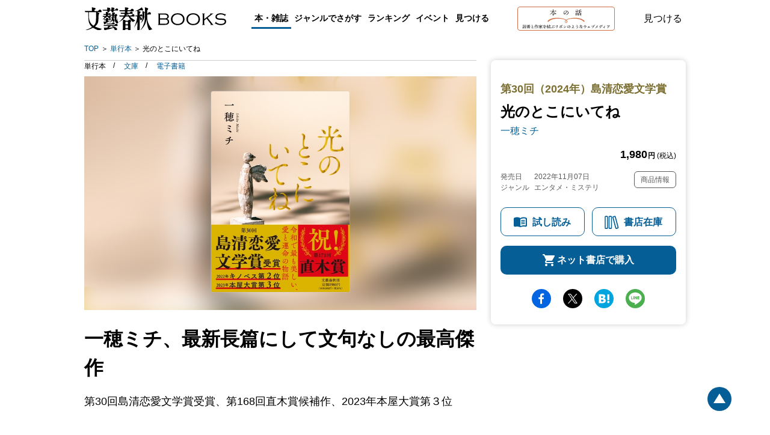

--- FILE ---
content_type: text/html; charset=utf-8
request_url: https://books.bunshun.jp/ud/book/num/9784163916187
body_size: 22111
content:
<!DOCTYPE html>
<html lang="ja">
<head>
<meta charset="utf-8">
<meta name="viewport" content="width=device-width,initial-scale=1,maximum-scale=1,user-scalable=no">

<meta name="thumbnail" content="https://b-bunshun.ismcdn.jp/mwimgs/5/a/350/img_5ac6de05465379820fa3ea0161e678ce2265119.jpg">
<link rel="preload" href="https://b-bunshun.ismcdn.jp/mwimgs/5/a/350/img_5ac6de05465379820fa3ea0161e678ce2265119.jpg" as="image" imagesizes="100vw (max-width: 1024px), 652px">


<script
  src="https://code.jquery.com/jquery-3.6.0.min.js"
  integrity="sha256-/xUj+3OJU5yExlq6GSYGSHk7tPXikynS7ogEvDej/m4="
  crossorigin="anonymous"></script>



<script src="https://b-bunshun.ismcdn.jp/common/js/lib/jquery.easing.1.3.js" defer></script>
<script src="https://b-bunshun.ismcdn.jp/common/js/lib/jquery.flicksimple.js" defer></script>
<script src="https://b-bunshun.ismcdn.jp/common/js/lib/flipsnap.js" defer></script>
<script src="https://b-bunshun.ismcdn.jp/common/js/lib/jquery.tile.js" defer></script>
<script src="https://b-bunshun.ismcdn.jp/common/js/v1/jquery.powertip.js" defer></script>
<script src="https://b-bunshun.ismcdn.jp/common/js/lib/jquery.fitvids.js" defer></script>
<script src="https://b-bunshun.ismcdn.jp/resources/bb/js/v1/tools.js?rd=202506090900" defer></script>

<title>『光のとこにいてね』一穂ミチ | 単行本 - 文藝春秋</title>
<meta name="description" content="一穂ミチ、最新長篇にして文句なしの最高傑作　運命の出会いから始まる、ある２人の20年。人が人を想う時に生まれる、最高純度の奇跡の物語。『光のとこにいてね』一穂ミチ">
<link rel="icon" sizes="16x16 32x32" href="/common/images/favicon.ico">
<link rel="apple-touch-icon" sizes="57x57"   href="https://books.bunshun.jp/common/images/apple-touch-icon-57x57.png">
<link rel="apple-touch-icon" sizes="120x120" href="https://books.bunshun.jp/common/images/apple-touch-icon-120x120.png">
<link rel="apple-touch-icon" sizes="72x72"   href="https://books.bunshun.jp/common/images/apple-touch-icon-72x72.png">
<link rel="apple-touch-icon" sizes="152x152" href="https://books.bunshun.jp/common/images/apple-touch-icon-152x152.png">

<link rel="alternate" type="application/rss+xml" title="文藝春秋BOOKS 新着RSS" href="https://books.bunshun.jp/list/feed/rss">


<link rel="stylesheet" href="https://b-bunshun.ismcdn.jp/resources/bb/css/v2/books/base.css?rd=202506090900">
<link rel="stylesheet" href="https://b-bunshun.ismcdn.jp/resources/bb/css/v2/books/top.css?rd=202506090900">

<meta property="fb:app_id" content="240654022640779">
<meta property="og:locale" content="ja_JP">
<meta property="og:site_name" content="文藝春秋BOOKS">
<meta property="article:publisher" content="https://www.facebook.com/hon.no.hanashi">
<meta property="og:type" content="article">
<meta property="og:url" content="https://books.bunshun.jp/ud/book/num/9784163916187">
<meta property="og:title" content="『光のとこにいてね』一穂ミチ | 単行本 - 文藝春秋">
<meta property="og:description" content="一穂ミチ、最新長篇にして文句なしの最高傑作　運命の出会いから始まる、ある２人の20年。人が人を想う時に生まれる、最高純度の奇跡の物語。『光のとこにいてね』一穂ミチ" />
<meta property="og:image" content="https://b-bunshun.ismcdn.jp/mwimgs/5/a/480/img_5ac6de05465379820fa3ea0161e678ce2265119.jpg">

<meta name="twitter:card" content="summary_large_image" />
<meta name="twitter:site" content="@hon_web">

<!-- Google Tag Manager -->
<script>(function(w,d,s,l,i){w[l]=w[l]||[];w[l].push({'gtm.start':new Date().getTime(),event:'gtm.js'});var f=d.getElementsByTagName(s)[0],j=d.createElement(s),dl=l!='dataLayer'?'&l='+l:'';j.async=true;j.src='https://www.googletagmanager.com/gtm.js?id='+i+dl;f.parentNode.insertBefore(j,f);})(window,document,'script','dataLayer','GTM-NXWJZ65');</script>
<!-- End Google Tag Manager -->

<script src="https://d.line-scdn.net/r/web/social-plugin/js/thirdparty/loader.min.js" async="async" defer="defer"></script>

<!-- Facebook Pixel Code -->
<script>
!function(f,b,e,v,n,t,s)
{if(f.fbq)return;n=f.fbq=function(){n.callMethod?
n.callMethod.apply(n,arguments):n.queue.push(arguments)};
if(!f._fbq)f._fbq=n;n.push=n;n.loaded=!0;n.version='2.0';
n.queue=[];t=b.createElement(e);t.async=!0;
t.src=v;s=b.getElementsByTagName(e)[0];
s.parentNode.insertBefore(t,s)}(window,document,'script',
'https://connect.facebook.net/en_US/fbevents.js');
 fbq('init', '191709535089885'); 
fbq('track', 'PageView');
</script>
<noscript>
 <img height="1" width="1" 
src="https://www.facebook.com/tr?id=191709535089885&ev=PageView
&noscript=1"/>
</noscript>
<!-- End Facebook Pixel Code -->


</head>
<body>
<!-- Google Tag Manager (noscript) -->
<noscript><iframe src="https://www.googletagmanager.com/ns.html?id=GTM-NXWJZ65" height="0" width="0" style="display:none;visibility:hidden"></iframe></noscript>
<!-- End Google Tag Manager (noscript) -->

<div id="fb-root"></div>
<script async defer crossorigin="anonymous" src="https://connect.facebook.net/ja_JP/sdk.js#xfbml=1&version=v15.0" nonce="vTUTbbR8"></script>


<div class="l-wrapper" id="wrapper">
    <header class="header__normal">
  <div class="header-inner l-inner" data-nosnippet>
    <div class="header__logo"><a class="header__logo-link" href="/list/books">文藝春秋BOOKS</a></div>
    <div class="navi is-pc">
      <div class="navi__genre">
        <a class="navi__genre-title current">本・雑誌</a>
        <div class="navi__subgenre">
          <a class="navi__submenu" href="/list/tankoubon">単行本</a>
          <a class="navi__submenu" href="/list/bunko">文春文庫</a>
          <a class="navi__submenu" href="/list/shinsho">文春新書</a>
          <a class="navi__submenu" href="/list/comic">コミック</a>
          <a class="navi__submenu" href="/list/ebook">電子書籍</a>
          <a class="navi__submenu" href="/list/mag/ooru">オール讀物</a>
          <a class="navi__submenu" href="/list/mag/bungakukai">文學界</a>
          <a class="navi__submenu" href="/list/mag/bessatsu">別冊文藝春秋</a>
          <a class="navi__submenu" href="/list/mag/extra">ムック・臨時増刊</a>
        </div>
      </div>
      <div class="navi__genre">
        <a class="navi__genre-title">ジャンルでさがす</a>
        <div class="navi__subgenre">
          <a class="navi__submenu" href="/list/genre/novel">小説</a>
          <a class="navi__submenu" href="/list/genre/mystery">エンタメ・ミステリ</a>
          <a class="navi__submenu" href="/list/genre/history">歴史・時代小説</a>
          <a class="navi__submenu" href="/list/genre/nonfiction">ノンフィクション</a>
          <a class="navi__submenu" href="/list/genre/politics">政治・経済・ビジネス</a>
          <a class="navi__submenu" href="/list/genre/essay">随筆・エッセイ</a>
          <a class="navi__submenu" href="/list/genre/hobby">趣味・実用</a>
          <a class="navi__submenu" href="/list/genre/nongenre">ノンジャンル</a>
          <a class="navi__submenu" href="/list/genre/comic">コミック・コミックエッセイ</a>
        </div>
      </div>
      <a href="/articles/-/10635" class="navi__menu">ランキング</a>
      <a href="/list/event-report" class="navi__menu">イベント</a>
      <button type="button" class="header__search navi__menu js-search">見つける</button>
    </div>
    <div class="header__hon is-pc">
      <a class="header__hon-link" href="/">
        <img class="header__hon-img" src="/common/images/v2/books/hon-logo-v2.svg" alt="本の話 読者と作家を結ぶリボンのようなウェブメディア" width="162" height="40">
      </a>
    </div>
    <button type="button" class="header__search js-search">見つける</button>
    <div class="header__menu is-sp js-menu"><span></span><span></span><span></span></div>
  </div><!-- /header-inner -->

  <div class="header__search-box l-inner js-search-box"  data-nosnippet>
    <div class="header__search-box-inner">
      <div class="header__search-header">
        <div class="header__search-title">検索</div>
        <a href="/list/search-b" class="c-more">書籍詳細検索をする</a>
      </div>
      <form action="/list/search-r" method="get" class="header__search-form">
        <input class="header__search-input" type="text" placeholder="タイトル・著者・キーワードから探す" name="fulltext">
      </form>
      <div class="header__search-list">
        <a href="/list/tankoubon" class="header__search-item">単行本</a>
        <a href="/list/bunko" class="header__search-item">文春文庫</a>
        <a href="/list/shinsho" class="header__search-item">文春新書</a>
        <a href="/list/comic" class="header__search-item">コミック</a>
        <a href="/list/ebook" class="header__search-item">電子書籍</a>
        <a href="/list/mag" class="header__search-item">雑誌・ムック・臨時増刊</a>
      </div>
    </div>
  </div><!-- /header__search-box -->

  <div class="header__navi is-sp js-header-menu"  data-nosnippet>
    <div class="navi">
      <a href="/list/tankoubon" class="navi__menu">単行本</a>
      <a href="/list/bunko" class="navi__menu">文春文庫</a>
      <a href="/list/shinsho" class="navi__menu">新書</a>
      <a href="/list/comic" class="navi__menu">コミック</a>
      <a href="/list/ebook" class="navi__menu">電子書籍</a>
      <div class="navi__genre">
        <input id="mag_menu" class="genre-menu-check" type="checkbox">
        <label class="navi__genre-title --mag" for="mag_menu"><span>雑誌・ムック・臨時増刊</span></label>
        <div class="navi__subgenre mag">
          <a class="navi__submenu" href="/list/mag/ooru">オール讀物</a>
          <a class="navi__submenu" href="/list/mag/bungakukai">文學界</a>
          <a class="navi__submenu" href="/list/mag/bessatsu">別冊文藝春秋</a>
          <a class="navi__submenu" href="/list/mag/extra">ムック・臨時増刊</a>
        </div>
      </div>
      <div class="navi__genre">
        <input id="genre_menu" class="genre-menu-check" type="checkbox">
        <label class="navi__genre-title" for="genre_menu"><span>ジャンルでさがす</span></label>
        <div class="navi__subgenre">
          <a class="navi__submenu" href="/list/genre/novel">小説</a>
          <a class="navi__submenu" href="/list/genre/mystery">エンタメ・ミステリ</a>
          <a class="navi__submenu" href="/list/genre/history">歴史・時代小説</a>
          <a class="navi__submenu" href="/list/genre/nonfiction">ノンフィクション</a>
          <a class="navi__submenu" href="/list/genre/politics">政治・経済・ビジネス</a>
          <a class="navi__submenu" href="/list/genre/essay">随筆・エッセイ</a>
          <a class="navi__submenu" href="/list/genre/hobby">趣味・実用</a>
          <a class="navi__submenu" href="/list/genre/nongenre">ノンジャンル</a>
          <a class="navi__submenu" href="/list/genre/comic">コミック・コミックエッセイ</a>
        </div>
      </div>
      <a href="/articles/-/10635" class="navi__menu">ランキング</a>
      <a href="/list/event-report" class="navi__menu">イベント</a>
      <a href="/list/other_media" class="navi__menu">映画化・テレビ化情報</a>
    </div>
    <div class="navi__hon">
      <a class="navi__hon-link" href="/">
        <img class="navi__hon-img" src="/common/images/v2/books/hon-banner.svg" alt="本の話 読者と作家を結ぶリボンのようなウェブメディア" width="358" height="58">
      </a>
    </div>
    <div class="sns-icons">
      <a href="https://www.facebook.com/hon.no.hanashi" class="sns-icons__link --facebook --wh" target="_blank"><img src="/common/images/v2/books/sns-facebook-wh.svg" alt="facebook" width="13" height="24" loading="lazy"></a>
      <a href="https://twitter.com/hon_web" class="sns-icons__link --twitter --wh" target="_blank"><img src="/common/images/v2/books/sns-x-wh.svg" alt="X" width="100" height="102" loading="lazy"></a>
      <a href="https://anchor.fm/hon-web" class="sns-icons__link --podcast --wh" target="_blank"><img src="/common/images/v2/books/sns-podcast-wh.svg" alt="podcast" width="25" height="26" loading="lazy"></a>
      <a href="https://www.youtube.com/@honnohanashi" class="sns-icons__link --youtube --wh"><img src="/common/images/v2/books/sns-youtube-wh.svg" alt="youtube" width="23" height="16" loading="lazy"></a>
      <a href="https://books.bunshun.jp/list/feed/rss" class="sns-icons__link --rss --wh" target="_blank"><img src="/common/images/v2/books/rss-wh.svg" alt="rss" width="25" height="24" loading="lazy"></a>
      <a href="https://note.com/hon_web" class="sns-icons__link --note --wh" target="_blank"><img src="/common/images/v2/books/sns-note-wh.svg" alt="note" width="20" height="22" loading="lazy"></a>
    </div>
  </div><!-- /header__navi -->
</header>
    <nav class="breadcrumb is-pc l-inner" aria-label="現在位置">
  <ol class="breadcrumb_list">
    <li class="breadcrumb_item"><a class="breadcrumb_name" href="/list/books">TOP</a></li>
      <li class="breadcrumb_item">
          <a class="breadcrumb_name" href="/list/tankoubon">単行本</a>
      </li>
      <li class="breadcrumb_item">
          <span class="breadcrumb_name" aria-current="page">光のとこにいてね</span>
      </li>
  </ol>
</nav>

    <div class="book-detail__wrap">
      <div class="book-detail__sub is-pc">
      
<div class="book-subcolumn is-pc">
  <div class="book-subcolumn__inner">
    <div class="book-detail">
    
    <div class="book-detail__info">

 
        <h3 class="book-detail__awards">第30回（2024年）島清恋愛文学賞</h3>

      <h1 class="book-detail__head">
        <span class="book-detail__title">光のとこにいてね</span>

        <em class="book-detail__author">
         <a class="book-detail__author-link" href="/list/search?authors.qname=%E4%B8%80%E7%A9%82%E3%83%9F%E3%83%81">一穂ミチ</a>
        </em>
      </h1>
       
      <div class="book-detail__price">1,980<span><b>円</b> (税込)</span></div>
       
       
       <div class="book-detail__meta">
       <div class="book-detail__left">
       <div class="book-detail__date">
        <span class="book-detail__date-th">発売日</span><span class="book-detail__date-td">2022年11月07日</span>
       </div><!-- /book-detail__date -->
       
       
       <div class="book-detail__genre">
         <span class="book-detail__genre-th">ジャンル</span><span class="book-detail__genre-td">エンタメ・ミステリ</span>
       </div><!-- /book-detail__genre -->
       </div><!-- /book-detail__left -->
       
       <div class="book-detail__right">
         <div class="book-detail__item-info js-open-btn">商品情報</div>
       </div><!-- /book-detail__right -->
       </div><!-- /book-detail__meta -->
    </div><!-- /book-detail__info -->
    
    <div class="book-detail__list js-open-detail">
      <table>
          <tr>
            <th>書名（かな）</th>
            <td>ひかりのとこにいてね</td>
          </tr>
        
          <tr>
            <th>ページ数</th>
            <td>464ページ</td>
          </tr>
          <tr>
            <th>判型・造本・装丁</th>
            <td>四六判&nbsp;その他&nbsp;仮フランス装</td>
          </tr>
          <tr>
            <th>初版奥付日</th>
            <td>2022年11月10日</td>
          </tr>
           <tr>
            <th>ISBN</th>
            <td>978-4-16-391618-7</td>
          </tr>
          <tr>
            <th>Cコード</th>
            <td>0093</td>
          </tr>
      </table>
    </div>
    
    <div class="book-cart isbm9784163916187">
      <a href="/list/browsing/9784163916187" class="book-cart__btn book-cart__reading">試し読み</a>
      <div class="book-cart__btn book-cart__stock js-open-stock">書店在庫</div>
      <div class="book-cart__btn book-cart__buy js-open-buy">ネット書店で購入</div>
    </div>
    
    </div><!-- /book-detail -->
    
    <div class="sns-share">
<a target="_blank" href="https://www.facebook.com/sharer/sharer.php?u=https%3A%2F%2Fbooks.bunshun.jp%2Fud%2Fbook%2Fnum%2F9784163916187" class="sns-share__btn --fb">facebook</a>
<a target="_blank" href="https://twitter.com/intent/tweet?original_referer=https%3A%2F%2Fbooks.bunshun.jp%2Fud%2Fbook%2Fnum%2F9784163916187&text=%E3%80%8E%E5%85%89%E3%81%AE%E3%81%A8%E3%81%93%E3%81%AB%E3%81%84%E3%81%A6%E3%81%AD%E3%80%8F%E4%B8%80%E7%A9%82%E3%83%9F%E3%83%81%20%7C%20%E5%8D%98%E8%A1%8C%E6%9C%AC%20-%20%E6%96%87%E8%97%9D%E6%98%A5%E7%A7%8B&via=hon_web&tw_p=tweetbutton&url=https%3A%2F%2Fbooks.bunshun.jp%2Fud%2Fbook%2Fnum%2F9784163916187" class="sns-share__btn --tw">Twitter</a>
<a target="_blank" href="https://b.hatena.ne.jp/entry/https%3A%2F%2Fbooks.bunshun.jp%2Fud%2Fbook%2Fnum%2F9784163916187" class="sns-share__btn --hatena">hatena</a>
<a target="_blank" href="https://social-plugins.line.me/lineit/share?https%3A%2F%2Fbooks.bunshun.jp%2Fud%2Fbook%2Fnum%2F9784163916187" class="sns-share__btn --line">line</a>
</div>
  </div>
</div>
      </div>
      <div class="book-detail__main">
        <div class="is-pc">
        <div class="book-classification">
  <ul class="book-classification__list">
    <li class="book-classification__item">
      <span class="book-classification__text">単行本 </span>
    </li>
    <li class="book-classification__item">
      <a class="book-classification__text --bunko" href="/ud/book/num/9784167924096">文庫</a>
    </li>
    <li class="book-classification__item">
      <a class="book-classification__text --ebook" href="/ud/book/num/1679240900000000000T">電子書籍</a>
    </li>
  </ul>
</div>
        </div>
      <div class="book-detail">
   <div class="book-detail__cover c-cover" style="background-image:url(https://b-bunshun.ismcdn.jp/mwimgs/5/a/350/img_5ac6de05465379820fa3ea0161e678ce2265119.jpg);">
          <img src="https://b-bunshun.ismcdn.jp/mwimgs/5/a/350/img_5ac6de05465379820fa3ea0161e678ce2265119.jpg" alt="『光のとこにいてね』（一穂ミチ）" width="350" height="509" class="book-detail__image">
          <div class="book-detail__reading is-sp"><a href="/list/browsing/9784163916187" class="book-detail__browsing">試し読み</a></div>
    </div>
    <div class="book-detail__info is-sp">
      <div class="book-classification">
  <ul class="book-classification__list">
    <li class="book-classification__item">
      <span class="book-classification__text">単行本 </span>
    </li>
    <li class="book-classification__item">
      <a class="book-classification__text --bunko" href="/ud/book/num/9784167924096">文庫</a>
    </li>
    <li class="book-classification__item">
      <a class="book-classification__text --ebook" href="/ud/book/num/1679240900000000000T">電子書籍</a>
    </li>
  </ul>
</div>
        <h3 class="book-detail__awards">第30回（2024年）島清恋愛文学賞</h3>

      <h1 class="book-detail__head">
        <span class="book-detail__title">光のとこにいてね</span>

        <em class="book-detail__author">
         <a class="book-detail__author-link" href="/list/search?authors.qname=%E4%B8%80%E7%A9%82%E3%83%9F%E3%83%81">一穂ミチ</a>
       </em>
     </h1>
       
      <div class="book-detail__price">1,980<span><b>円</b> (税込)</span></div>
       
       
       <div class="book-detail__meta">
       <div class="book-detail__left">
       <div class="book-detail__date">
        <span class="book-detail__date-th">発売日</span><span class="book-detail__date-td">2022年11月07日</span>
       </div><!-- /book-detail__date -->
       <div class="book-detail__genre">
         <span class="book-detail__genre-th">ジャンル</span><span class="book-detail__genre-td">エンタメ・ミステリ</span>
       </div><!-- /book-detail__genre -->
       </div><!-- /book-detail__left -->
       
       <div class="book-detail__right">
         <div class="book-detail__item-info js-open-btn">商品情報</div>
       </div><!-- /book-detail__right -->
       </div><!-- /book-detail__meta -->
    </div><!-- /book-detail__info -->
    
    <div class="book-detail__list is-sp js-open-detail">
      <table>
          <tr>
            <th>書名（かな）</th>
            <td>ひかりのとこにいてね</td>
          </tr>
        
          <tr>
            <th>ページ数</th>
            <td>464ページ</td>
          </tr>
          <tr>
            <th>判型・造本・装丁</th>
            <td>四六判&nbsp;その他&nbsp;仮フランス装</td>
          </tr>
          <tr>
            <th>初版奥付日</th>
            <td>2022年11月10日</td>
          </tr>
        
          <tr>
            <th>ISBN</th>
            <td>978-4-16-391618-7</td>
          </tr>
          <tr>
            <th>Cコード</th>
            <td>0093</td>
          </tr>
      </table>
    </div>

<div class="is-sp">
<div class="sns-share">
<a target="_blank" href="https://www.facebook.com/sharer/sharer.php?u=https%3A%2F%2Fbooks.bunshun.jp%2Fud%2Fbook%2Fnum%2F9784163916187" class="sns-share__btn --fb">facebook</a>
<a target="_blank" href="https://twitter.com/intent/tweet?original_referer=https%3A%2F%2Fbooks.bunshun.jp%2Fud%2Fbook%2Fnum%2F9784163916187&text=%E3%80%8E%E5%85%89%E3%81%AE%E3%81%A8%E3%81%93%E3%81%AB%E3%81%84%E3%81%A6%E3%81%AD%E3%80%8F%E4%B8%80%E7%A9%82%E3%83%9F%E3%83%81%20%7C%20%E5%8D%98%E8%A1%8C%E6%9C%AC%20-%20%E6%96%87%E8%97%9D%E6%98%A5%E7%A7%8B&via=hon_web&tw_p=tweetbutton&url=https%3A%2F%2Fbooks.bunshun.jp%2Fud%2Fbook%2Fnum%2F9784163916187" class="sns-share__btn --tw">Twitter</a>
<a target="_blank" href="https://b.hatena.ne.jp/entry/https%3A%2F%2Fbooks.bunshun.jp%2Fud%2Fbook%2Fnum%2F9784163916187" class="sns-share__btn --hatena">hatena</a>
<a target="_blank" href="https://social-plugins.line.me/lineit/share?https%3A%2F%2Fbooks.bunshun.jp%2Fud%2Fbook%2Fnum%2F9784163916187" class="sns-share__btn --line">line</a>
</div>
</div>
</div><!-- /book-detail -->
      <div class="book-introduction">
 <h2 class="book-introduction__main-catch c-mincho">一穂ミチ、最新長篇にして文句なしの最高傑作</h2>
 <!-- h2 class="book-introduction__heading is-sp ">作品紹介</h2 -->
 <div class="book-introduction__section">
      <p class="note">第30回島清恋愛文学賞受賞、第168回直木賞候補作、2023年本屋大賞第３位<br><br><br>刊行以来、続々重版。大反響、感動、感涙の声、続々！<br>令和で最も美しい、愛と運命の物語<br><br><br>素晴らしい。久しぶりに、ただ純粋に物語にのめりこむ愉悦を味わった。<br>さんざん引きずり回された心臓が、本を閉じてなお疼き続ける──そのまばゆい痛みの尊さよ。（村山由佳）<br><br>まぶたの裏で互いの残像と抱き合っていた二人のひたむきさが、私の胸に焼き付いて離れない（年森 瑛）<br><br><br><br>――ほんの数回会った彼女が、人生の全部だった――<br><br>古びた団地の片隅で、彼女と出会った。彼女と私は、なにもかもが違った。着るものも食べるものも住む世界も。でもなぜか、彼女が笑うと、私も笑顔になれた。彼女が泣くと、私も悲しくなった。<br>彼女に惹かれたその日から、残酷な現実も平気だと思えた。ずっと一緒にはいられないと分かっていながら、一瞬の幸せが、永遠となることを祈った。<br>どうして彼女しかダメなんだろう。どうして彼女とじゃないと、私は幸せじゃないんだろう……。<br><br><br>――二人が出会った、たった一つの運命<br>　　切なくも美しい、四半世紀の物語――</p>






<div class="book-introduction__notehtml-area add-space"><hr>
<figure class="image-area figure-center" style="max-width: 600px; margin:40px auto"><img alt="" class="main-image" src="/mwimgs/f/3/-/img_f3863fc7518c502d078d6249868e6ab084064.jpg" width="970" height="600"></figure>

<figure class="image-area figure-center" style="max-width: 600px; margin:0px auto 40px"><img alt="" class="main-image" src="/mwimgs/8/d/-/img_8d8d5e39fcd88b3dd88bde5ea6152a9c351072.jpg" width="970" height="600"></figure>

<figure class="image-area figure-center" style="max-width: 600px; margin:0px auto 40px"><img alt="" class="main-image" src="/mwimgs/2/3/-/img_236fbc5e4be0eadad10966f44d196c7a410047.jpg" width="970" height="600"></figure>

<h3 style="font-size:24px">■ マンガ家・志村貴子先生による応援イラスト</h3>

<p>書店のPOP等でご活用ください！</p>

<figure class="image-area figure-center" style="max-width: 400px; margin:0px auto 40px"><a href="/mwimgs/5/b/-/img_5bca0703c8c32167e2dd3953aa2af0081374282.jpg" taeget="_blank"><img alt="" class="main-image" src="/mwimgs/0/2/-/img_028c951861e1d515c79d64cbb663472429014.jpg" style="border:solid 1px rgba(204,204,204,.4)" width="564" height="800"></a>

<figcaption>縦バージョン（クリックで画像が開きます）</figcaption>
</figure>

<figure class="image-area figure-center" style="max-width: 800px;margin:40px auto"><a href="/mwimgs/4/d/-/img_4de692aaa06cf175479d5e7c8dd5a3381337961.jpg"><img alt="" class="main-image" src="/mwimgs/9/4/-/img_945da9faaacebc828239e6d4ea8485b228690.jpg" style="border:solid 1px rgba(204,204,204,.4)" width="800" height="564"></a>

<figcaption>横バージョン（クリックで画像が開きます）</figcaption>
</figure>
</div>


</div><!-- /book-introduction__section -->
</div>

<div class="book-honnohanashi">
  <h3 class="book-honnohanashi__heading">本の話おすすめ記事</h3>

  <div class="book-honnohanashi__list">
   
       <div class="book-honnohanashi__wrap">
     
    <div class="book-honnohanashi__item">
     <a class="book-honnohanashi__link" href="/articles/-/8736">
     <div class="book-honnohanashi__cover c-cover" style="background-image:url(https://b-bunshun.ismcdn.jp/mwimgs/8/7/316/img_8703bfeebbefc48113d5c71bae413880180233.jpg);"><img class="book-honnohanashi__image" src="https://b-bunshun.ismcdn.jp/mwimgs/8/7/316/img_8703bfeebbefc48113d5c71bae413880180233.jpg" alt="第3回「本屋が選ぶ大人の恋愛小説大賞」　バラエティ豊かな候補作の中から選ばれた受賞作は？　選考会の様子をお届けします！" width="316" height="165" loading="lazy"></div>
        <div class="book-honnohanashi__title"> 第3回「本屋が選ぶ大人の恋愛小説大賞」　バラエティ豊かな候補作の中から選ばれた受賞作は？　選考会の様子をお届けします！</div>
    </a>
       <div class="book-honnohanashi__meta">
         <span class="book-honnohanashi__date">2024.03.14</span>
         <span class="book-honnohanashi__genre --article">記事</span>
     </div>
   </div>
   
       

   
     
    <div class="book-honnohanashi__item">
     <a class="book-honnohanashi__link" href="/articles/-/8637">
     <div class="book-honnohanashi__cover c-cover" style="background-image:url(https://b-bunshun.ismcdn.jp/mwimgs/3/9/316/img_392f0a2f61c010b4a2dc0217acbb3b4c86987.jpg);"><img class="book-honnohanashi__image" src="https://b-bunshun.ismcdn.jp/mwimgs/3/9/316/img_392f0a2f61c010b4a2dc0217acbb3b4c86987.jpg" alt="コロナ禍で生じた罪を描く短篇集――『ツミデミック』（一穂ミチ）" width="316" height="460" loading="lazy"></div>
        <div class="book-honnohanashi__title"> コロナ禍で生じた罪を描く短篇集――『ツミデミック』（一穂ミチ）</div>
    </a>
       <div class="book-honnohanashi__meta">
         <span class="book-honnohanashi__date">2024.02.07</span>
         <span class="book-honnohanashi__genre --books-online">読書オンライン</span>
     </div>
   </div>
   
       

   
     
    <div class="book-honnohanashi__item">
     <a class="book-honnohanashi__link" href="/articles/-/8555">
     <div class="book-honnohanashi__cover c-cover" style="background-image:url(https://b-bunshun.ismcdn.jp/mwimgs/4/2/316/img_42ac6f538a52740cebb2515375da2b89177885.jpg);"><img class="book-honnohanashi__image" src="https://b-bunshun.ismcdn.jp/mwimgs/4/2/316/img_42ac6f538a52740cebb2515375da2b89177885.jpg" alt="第3回「本屋が選ぶ大人の恋愛小説大賞」受賞作決定のお知らせ" width="316" height="165" loading="lazy"></div>
        <div class="book-honnohanashi__title"> 第3回「本屋が選ぶ大人の恋愛小説大賞」受賞作決定のお知らせ</div>
    </a>
       <div class="book-honnohanashi__meta">
         <span class="book-honnohanashi__date">2023.12.24</span>
         <span class="book-honnohanashi__genre --article">記事</span>
     </div>
   </div>
   
       

   
     
    <div class="book-honnohanashi__item">
     <a class="book-honnohanashi__link" href="/articles/-/8460">
     <div class="book-honnohanashi__cover c-cover" style="background-image:url(https://b-bunshun.ismcdn.jp/mwimgs/a/1/316/img_a13314b8da6aec6d3b39f5a5a9732ace156259.jpg);"><img class="book-honnohanashi__image" src="https://b-bunshun.ismcdn.jp/mwimgs/a/1/316/img_a13314b8da6aec6d3b39f5a5a9732ace156259.jpg" alt="第3回「本屋が選ぶ大人の恋愛小説大賞」候補作発表" width="316" height="165" loading="lazy"></div>
        <div class="book-honnohanashi__title"> 第3回「本屋が選ぶ大人の恋愛小説大賞」候補作発表</div>
    </a>
       <div class="book-honnohanashi__meta">
         <span class="book-honnohanashi__date">2023.11.27</span>
         <span class="book-honnohanashi__genre --article">記事</span>
     </div>
   </div>
   
       

   
     
    <div class="book-honnohanashi__item">
     <a class="book-honnohanashi__link" href="/articles/-/7782">
     <div class="book-honnohanashi__cover c-cover" style="background-image:url(https://b-bunshun.ismcdn.jp/mwimgs/b/7/316/img_b7f57c13b9980fb083f667baf15f4894585548.jpg);"><img class="book-honnohanashi__image" src="https://b-bunshun.ismcdn.jp/mwimgs/b/7/316/img_b7f57c13b9980fb083f667baf15f4894585548.jpg" alt="川上弘美×一穂ミチ「ふたり」を描くときに宿るもの――『光のとこにいてね』刊行記念対談" width="316" height="165" loading="lazy"></div>
        <div class="book-honnohanashi__title"> 川上弘美×一穂ミチ「ふたり」を描くときに宿るもの――『光のとこにいてね』刊行記念対談</div>
    </a>
       <div class="book-honnohanashi__meta">
         <span class="book-honnohanashi__date">2023.03.16</span>
         <span class="book-honnohanashi__genre --article">記事</span>
     </div>
   </div>
   
       

   
     
    <div class="book-honnohanashi__item">
     <a class="book-honnohanashi__link" href="/articles/-/7777">
     <div class="book-honnohanashi__cover c-cover" style="background-image:url(https://b-bunshun.ismcdn.jp/mwimgs/7/5/316/img_75f43eec9d98d1d6b84fb3de67ec39e7169778.jpg);"><img class="book-honnohanashi__image" src="https://b-bunshun.ismcdn.jp/mwimgs/7/5/316/img_75f43eec9d98d1d6b84fb3de67ec39e7169778.jpg" alt="第2回「本屋が選ぶ大人の恋愛小説大賞」　多様性が広がる今、大人に届けたい恋愛小説は？　熱い議論の末に受賞作が決定！" width="316" height="165" loading="lazy"></div>
        <div class="book-honnohanashi__title"> 第2回「本屋が選ぶ大人の恋愛小説大賞」　多様性が広がる今、大人に届けたい恋愛小説は？　熱い議論の末に受賞作が決定！</div>
    </a>
       <div class="book-honnohanashi__meta">
         <span class="book-honnohanashi__date">2023.03.14</span>
         <span class="book-honnohanashi__genre --article">記事</span>
     </div>
   </div>
   
     </div><!-- /book-honnohanashi__wrap -->
       <div class="book-honnohanashi__more js-more-btn">もっと見る</div>
     <div class="book-honnohanashi__wrap --nodisp js-more-disp">
       

   
     
    <div class="book-honnohanashi__item">
     <a class="book-honnohanashi__link" href="/articles/-/7691">
     <div class="book-honnohanashi__cover c-cover" style="background-image:url(https://b-bunshun.ismcdn.jp/mwimgs/4/6/316/img_4611bd62a675300a11722e84853e78cd110532.jpg);"><img class="book-honnohanashi__image" src="https://b-bunshun.ismcdn.jp/mwimgs/4/6/316/img_4611bd62a675300a11722e84853e78cd110532.jpg" alt="直木賞候補作家インタビュー「女性同士の運命的な愛の物語」――一穂ミチ" width="316" height="165" loading="lazy"></div>
        <div class="book-honnohanashi__title"> 直木賞候補作家インタビュー「女性同士の運命的な愛の物語」――一穂ミチ</div>
    </a>
       <div class="book-honnohanashi__meta">
         <span class="book-honnohanashi__date">2023.01.16</span>
         <span class="book-honnohanashi__genre --article">記事</span>
     </div>
   </div>
   
       

   
     
    <div class="book-honnohanashi__item">
     <a class="book-honnohanashi__link" href="/articles/-/7697">
     <div class="book-honnohanashi__cover c-cover" style="background-image:url(https://b-bunshun.ismcdn.jp/mwimgs/0/6/316/img_0623b139e795d395ba40c10519067953100463.jpg);"><img class="book-honnohanashi__image" src="https://b-bunshun.ismcdn.jp/mwimgs/0/6/316/img_0623b139e795d395ba40c10519067953100463.jpg" alt="一穂ミチロングインタビュー―― 直木賞ノミネート！ 『光のとこにいてね』はこうして生まれた" width="316" height="165" loading="lazy"></div>
        <div class="book-honnohanashi__title"> 一穂ミチロングインタビュー―― 直木賞ノミネート！ 『光のとこにいてね』はこうして生まれた</div>
    </a>
       <div class="book-honnohanashi__meta">
         <span class="book-honnohanashi__date">2022.12.27</span>
         <span class="book-honnohanashi__genre --outset">作家の書き出し</span>
     </div>
   </div>
   
       

   
     
    <div class="book-honnohanashi__item">
     <a class="book-honnohanashi__link" href="/articles/-/7666">
     <div class="book-honnohanashi__cover c-cover" style="background-image:url(https://b-bunshun.ismcdn.jp/mwimgs/9/7/316/img_974cfbb332319e7a1af0fc355b53f5fd4464203.jpg);"><img class="book-honnohanashi__image" src="https://b-bunshun.ismcdn.jp/mwimgs/9/7/316/img_974cfbb332319e7a1af0fc355b53f5fd4464203.jpg" alt="感動＆感涙者、続出！　切なくも美しい四半世紀の愛の物語から目が離せない。直木賞候補作『光のとこにいてね』の読みどころ" width="316" height="454" loading="lazy"></div>
        <div class="book-honnohanashi__title"> 感動＆感涙者、続出！　切なくも美しい四半世紀の愛の物語から目が離せない。直木賞候補作『光のとこにいてね』の読みどころ</div>
    </a>
       <div class="book-honnohanashi__meta">
         <span class="book-honnohanashi__date">2022.12.20</span>
         <span class="book-honnohanashi__genre --article">記事</span>
     </div>
   </div>
   
       

   
     
    <div class="book-honnohanashi__item">
     <a class="book-honnohanashi__link" href="/articles/-/7662">
     <div class="book-honnohanashi__cover c-cover" style="background-image:url(https://b-bunshun.ismcdn.jp/mwimgs/e/2/316/img_e2c006155af115df904221ee622f8c9e118530.jpg);"><img class="book-honnohanashi__image" src="https://b-bunshun.ismcdn.jp/mwimgs/e/2/316/img_e2c006155af115df904221ee622f8c9e118530.jpg" alt="【速報】第168回直木三十五賞候補作が発表されました。" width="316" height="165" loading="lazy"></div>
        <div class="book-honnohanashi__title"> 【速報】第168回直木三十五賞候補作が発表されました。</div>
    </a>
       <div class="book-honnohanashi__meta">
         <span class="book-honnohanashi__date">2022.12.16</span>
         <span class="book-honnohanashi__genre --article">記事</span>
     </div>
   </div>
   
       

   
     
    <div class="book-honnohanashi__item">
     <a class="book-honnohanashi__link" href="/articles/-/7629">
     <div class="book-honnohanashi__cover c-cover" style="background-image:url(https://b-bunshun.ismcdn.jp/mwimgs/c/7/316/img_c77955bc475107ecdaef5506e7e6a2e9132365.jpg);"><img class="book-honnohanashi__image" src="https://b-bunshun.ismcdn.jp/mwimgs/c/7/316/img_c77955bc475107ecdaef5506e7e6a2e9132365.jpg" alt="一穂ミチさん『光のとこにいてね』に思わず涙＆文化の秋に新コンテンツも続々！" width="316" height="165" loading="lazy"></div>
        <div class="book-honnohanashi__title"> 一穂ミチさん『光のとこにいてね』に思わず涙＆文化の秋に新コンテンツも続々！</div>
    </a>
       <div class="book-honnohanashi__meta">
         <span class="book-honnohanashi__date">2022.12.07</span>
         <span class="book-honnohanashi__genre --article">記事</span>
     </div>
   </div>
   
       

   
     
    <div class="book-honnohanashi__item">
     <a class="book-honnohanashi__link" href="/articles/-/7597">
     <div class="book-honnohanashi__cover c-cover" style="background-image:url(https://b-bunshun.ismcdn.jp/mwimgs/9/7/316/img_974cfbb332319e7a1af0fc355b53f5fd4464203.jpg);"><img class="book-honnohanashi__image" src="https://b-bunshun.ismcdn.jp/mwimgs/9/7/316/img_974cfbb332319e7a1af0fc355b53f5fd4464203.jpg" alt="会えるのは週に一度「母親が団地で男と密会しているとき」だけ…自由に愛し合えない少女二人の“はかない関係”のゆくえは" width="316" height="454" loading="lazy"></div>
        <div class="book-honnohanashi__title"> 会えるのは週に一度「母親が団地で男と密会しているとき」だけ…自由に愛し合えない少女二人の“はかない関係”のゆくえは</div>
    </a>
       <div class="book-honnohanashi__meta">
         <span class="book-honnohanashi__date">2022.12.05</span>
         <span class="book-honnohanashi__genre --bunshun-online">文春オンライン</span>
     </div>
   </div>
   
       

   
     
    <div class="book-honnohanashi__item">
     <a class="book-honnohanashi__link" href="/articles/-/7595">
     <div class="book-honnohanashi__cover c-cover" style="background-image:url(https://b-bunshun.ismcdn.jp/mwimgs/1/3/316/img_13e5dd1e9771e602b0e362995353ef27268512.jpg);"><img class="book-honnohanashi__image" src="https://b-bunshun.ismcdn.jp/mwimgs/1/3/316/img_13e5dd1e9771e602b0e362995353ef27268512.jpg" alt="【12/10（土）15:00～】大久保明子（聞き手・阿川佐和子）「How to 本の装幀」＃文春100周年フェス" width="316" height="164" loading="lazy"></div>
        <div class="book-honnohanashi__title"> 【12/10（土）15:00～】大久保明子（聞き手・阿川佐和子）「How to 本の装幀」＃文春100周年フェス</div>
    </a>
       <div class="book-honnohanashi__meta">
         <span class="book-honnohanashi__date">2022.11.30</span>
         <span class="book-honnohanashi__genre --article">記事</span>
     </div>
   </div>
   
       

   
     
    <div class="book-honnohanashi__item">
     <a class="book-honnohanashi__link" href="/articles/-/7515">
     <div class="book-honnohanashi__cover c-cover" style="background-image:url(https://b-bunshun.ismcdn.jp/mwimgs/3/f/316/img_3fd8a4e9d90f12084657eda67c81d40d65102.jpg);"><img class="book-honnohanashi__image" src="https://b-bunshun.ismcdn.jp/mwimgs/3/f/316/img_3fd8a4e9d90f12084657eda67c81d40d65102.jpg" alt="愛、運命、友情について深く考えされられる――。一穂ミチ最新長篇『光のとこにいてね』に、早くも全国の書店員さんの感動の声が集まっています" width="316" height="165" loading="lazy"></div>
        <div class="book-honnohanashi__title"> 愛、運命、友情について深く考えされられる――。一穂ミチ最新長篇『光のとこにいてね』に、早くも全国の書店員さんの感動の声が集まっています</div>
    </a>
       <div class="book-honnohanashi__meta">
         <span class="book-honnohanashi__date">2022.11.29</span>
         <span class="book-honnohanashi__genre --article">記事</span>
     </div>
   </div>
   
       

   
     
    <div class="book-honnohanashi__item">
     <a class="book-honnohanashi__link" href="/articles/-/7570">
     <div class="book-honnohanashi__cover c-cover" style="background-image:url(https://b-bunshun.ismcdn.jp/mwimgs/c/b/316/img_cb29f173b43279504b7bd997e97824fc57458.jpg);"><img class="book-honnohanashi__image" src="https://b-bunshun.ismcdn.jp/mwimgs/c/b/316/img_cb29f173b43279504b7bd997e97824fc57458.jpg" alt="たったひとつの愛は、運命に導かれ、運命に引き裂かれても――『光のとこにいてね』（一穂ミチ）" width="316" height="165" loading="lazy"></div>
        <div class="book-honnohanashi__title"> たったひとつの愛は、運命に導かれ、運命に引き裂かれても――『光のとこにいてね』（一穂ミチ）</div>
    </a>
       <div class="book-honnohanashi__meta">
         <span class="book-honnohanashi__date">2022.11.21</span>
         <span class="book-honnohanashi__genre --article">記事</span>
     </div>
   </div>
   
       

   
     
    <div class="book-honnohanashi__item">
     <a class="book-honnohanashi__link" href="/articles/-/7514">
     <div class="book-honnohanashi__cover c-cover" style="background-image:url(https://b-bunshun.ismcdn.jp/mwimgs/4/f/316/img_4fdc965fff47b8e81c7c5febce90028f109639.jpg);"><img class="book-honnohanashi__image" src="https://b-bunshun.ismcdn.jp/mwimgs/4/f/316/img_4fdc965fff47b8e81c7c5febce90028f109639.jpg" alt="涙、涙、涙……。一穂ミチの最新長篇『光のとこにいてね』に、全国の書店員さんが感動の涙を流しています" width="316" height="165" loading="lazy"></div>
        <div class="book-honnohanashi__title"> 涙、涙、涙……。一穂ミチの最新長篇『光のとこにいてね』に、全国の書店員さんが感動の涙を流しています</div>
    </a>
       <div class="book-honnohanashi__meta">
         <span class="book-honnohanashi__date">2022.11.15</span>
         <span class="book-honnohanashi__genre --article">記事</span>
     </div>
   </div>
   
       

   
     
    <div class="book-honnohanashi__item">
     <a class="book-honnohanashi__link" href="/articles/-/7513">
     <div class="book-honnohanashi__cover c-cover" style="background-image:url(https://b-bunshun.ismcdn.jp/mwimgs/0/2/316/img_02336966f85cf8be3059f76e94c6b1c783753.jpg);"><img class="book-honnohanashi__image" src="https://b-bunshun.ismcdn.jp/mwimgs/0/2/316/img_02336966f85cf8be3059f76e94c6b1c783753.jpg" alt="「大傑作」「一穂ミチの最高傑作」の声、続々！　一穂ミチ最新長篇『光のとこにいてね』に、発売前から全国の書店員さんの熱い支持が集まっています" width="316" height="165" loading="lazy"></div>
        <div class="book-honnohanashi__title"> 「大傑作」「一穂ミチの最高傑作」の声、続々！　一穂ミチ最新長篇『光のとこにいてね』に、発売前から全国の書店員さんの熱い支持が集まっています</div>
    </a>
       <div class="book-honnohanashi__meta">
         <span class="book-honnohanashi__date">2022.10.28</span>
         <span class="book-honnohanashi__genre --article">記事</span>
     </div>
   </div>
   
       

   
     
    <div class="book-honnohanashi__item">
     <a class="book-honnohanashi__link" href="/articles/-/7520">
     <div class="book-honnohanashi__cover c-cover" style="background-image:url(https://b-bunshun.ismcdn.jp/mwimgs/c/d/316/img_cd1f47c61c8b1e85c31ac395038f8611705815.jpg);"><img class="book-honnohanashi__image" src="https://b-bunshun.ismcdn.jp/mwimgs/c/d/316/img_cd1f47c61c8b1e85c31ac395038f8611705815.jpg" alt="一穂ミチ・長篇最新刊『光のとこにいてね』カバーができるまで" width="316" height="165" loading="lazy"></div>
        <div class="book-honnohanashi__title"> 一穂ミチ・長篇最新刊『光のとこにいてね』カバーができるまで</div>
    </a>
       <div class="book-honnohanashi__meta">
         <span class="book-honnohanashi__date">2022.10.26</span>
         <span class="book-honnohanashi__genre --article">記事</span>
     </div>
   </div>
   
       

   
     
    <div class="book-honnohanashi__item">
     <a class="book-honnohanashi__link" href="/articles/-/7482">
     <div class="book-honnohanashi__cover c-cover" style="background-image:url(https://b-bunshun.ismcdn.jp/mwimgs/1/6/316/img_166cd97234d8f4d449a4b2e5e0f294b2127659.jpg);"><img class="book-honnohanashi__image" src="https://b-bunshun.ismcdn.jp/mwimgs/1/6/316/img_166cd97234d8f4d449a4b2e5e0f294b2127659.jpg" alt="1分で体感！ 一穂ミチ、最新長編『光のとこにいてね』の世界　スペシャル・ショート・ストーリー " width="316" height="165" loading="lazy"></div>
        <div class="book-honnohanashi__title"> 1分で体感！ 一穂ミチ、最新長編『光のとこにいてね』の世界　スペシャル・ショート・ストーリー </div>
    </a>
       <div class="book-honnohanashi__meta">
         <span class="book-honnohanashi__date">2022.10.21</span>
         <span class="book-honnohanashi__genre --article">記事</span>
     </div>
   </div>
   
       
       <div class="book-honnohanashi__close js-close-btn">閉じる</div>
       </div><!-- /book-honnohanashi__wrap1 -->

  </div><!-- /book-honnohanashi__list -->

</div><!-- /book-honnohanashi -->


<div class="book-recommend">
   <h3 class="book-recommend__heading">おすすめ記事</h3>
   <div class="book-recommend__list">
     
       <div class="book-recommend__wrap">
     
       <div class="book-recommend__item">
          <a class="book-recommend__link" href="https://bessatsu-bunshun.com/n/n427b9cdb27ab">川上弘美×一穂ミチ「ふたり」を描くときに宿るもの――『光のとこにいてね』刊行記念対談 </a>
          <div class="book-recommend__meta">
             <span class="book-recommend__genre --default">WEB別冊文藝春秋（2023.02.14）</span>
          </div>
       </div>
       
       
     
     
       <div class="book-recommend__item">
          <a class="book-recommend__link" href="/articles/-/7691?ud_book">「オール讀物」編集部「直木賞候補作家インタビュー「女性同士の運命的な愛の物語」――一穂ミチ」</a>
          <div class="book-recommend__meta">
             <span class="book-recommend__genre --default">インタビュー・対談（2023.01.16）</span>
          </div>
       </div>
       
       
     
     
       <div class="book-recommend__item">
          <a class="book-recommend__link" href="/articles/-/7697?ud_book">瀧井 朝世「一穂ミチロングインタビュー―― 直木賞ノミネート！ 『光のとこにいてね』はこうして生まれた」</a>
          <div class="book-recommend__meta">
             <span class="book-recommend__genre --default">インタビュー・対談（2022.12.27）</span>
          </div>
       </div>
       
       </div><!-- /book-recommend__wrap -->
         <div class="book-recommend__more js-more-btn">もっと見る</div>
       <div class="book-recommend__wrap --nodisp js-more-disp">
       
     
     
       <div class="book-recommend__item">
          <a class="book-recommend__link" href="/articles/-/7666?ud_book">「感動＆感涙者、続出！　切なくも美しい四半世紀の愛の物語から目が離せない。直木賞候補作『光のとこにいてね』の読みどころ」</a>
          <div class="book-recommend__meta">
             <span class="book-recommend__genre --default">特集（2022.12.20）</span>
          </div>
       </div>
       
       
     
     
       <div class="book-recommend__item">
          <a class="book-recommend__link" href="/articles/-/7662?ud_book">【速報】第168回直木三十五賞候補作が発表されました。</a>
          <div class="book-recommend__meta">
             <span class="book-recommend__genre --default">ニュース（2022.12.16）</span>
          </div>
       </div>
       
       
     
     
       <div class="book-recommend__item">
          <a class="book-recommend__link" href="/articles/-/7597?ud_book">山崎 まどか「会えるのは週に一度「母親が団地で男と密会しているとき」だけ…自由に愛し合えない少女二人の“はかない関係”のゆくえは」</a>
          <div class="book-recommend__meta">
             <span class="book-recommend__genre --default">文春オンライン（2022.12.05）</span>
          </div>
       </div>
       
       
     
     
       <div class="book-recommend__item">
          <a class="book-recommend__link" href="/articles/-/7515?ud_book">「愛、運命、友情について深く考えされられる――。一穂ミチ最新長篇『光のとこにいてね』に、早くも全国の書店員さんの感動の声が集まっています」</a>
          <div class="book-recommend__meta">
             <span class="book-recommend__genre --default">特集（2022-11-29）</span>
          </div>
       </div>
       
       
     
     
       <div class="book-recommend__item">
          <a class="book-recommend__link" href="/articles/-/7570?ud_book">「オール讀物」編集部「たったひとつの愛は、運命に導かれ、運命に引き裂かれても――『光のとこにいてね』（一穂ミチ）」</a>
          <div class="book-recommend__meta">
             <span class="book-recommend__genre --default">インタビュー・対談（2022.11.21）</span>
          </div>
       </div>
       
       
     
     
       <div class="book-recommend__item">
          <a class="book-recommend__link" href="/articles/-/7514?ud_book">「涙、涙、涙……。一穂ミチの最新長篇『光のとこにいてね』に、全国の書店員さんが感動の涙を流しています」</a>
          <div class="book-recommend__meta">
             <span class="book-recommend__genre --default">特集（2022.11.15）</span>
          </div>
       </div>
       
       
     
     
       <div class="book-recommend__item">
          <a class="book-recommend__link" href="https://bessatsu-bunshun.com/n/n47d2969b095b">発売目前！ 一穂ミチ最新作『光のとこにいてね』第一章 先行無料公開</a>
          <div class="book-recommend__meta">
             <span class="book-recommend__genre --default">（WEB別冊文藝春秋　2022.11.1）</span>
          </div>
       </div>
       
       
     
     
       <div class="book-recommend__item">
          <a class="book-recommend__link" href="/articles/-/7513?ud_book">「大傑作」「一穂ミチの最高傑作」の声、続々！　一穂ミチ最新長篇『光のとこにいてね』に、発売前から全国の書店員さんの熱い支持が集まっています</a>
          <div class="book-recommend__meta">
             <span class="book-recommend__genre --default">特集（2022.10.28）</span>
          </div>
       </div>
       
       
     
     
       <div class="book-recommend__item">
          <a class="book-recommend__link" href="/articles/-/7520?ud_book">一穂ミチ・長篇最新刊『光のとこにいてね』カバーができるまで</a>
          <div class="book-recommend__meta">
             <span class="book-recommend__genre --default">特集（2022.10.26）</span>
          </div>
       </div>
       
       
     
     
       <div class="book-recommend__item">
          <a class="book-recommend__link" href="/articles/-/7482?ud_book">一穂 ミチ「1分で体感！ 一穂ミチ、最新長編『光のとこにいてね』の世界　スペシャル・ショート・ストーリー」</a>
          <div class="book-recommend__meta">
             <span class="book-recommend__genre --default">特集（2022.10.21）</span>
          </div>
       </div>
       
       
     
     
       <div class="book-recommend__item">
          <a class="book-recommend__link" href="/articles/-/6174?ud_book">一穂 ミチ「迷ってばかりの私がようやく見つけた萌芽…　ふたりの少女と共に私はこの物語を紡いでいく」</a>
          <div class="book-recommend__meta">
             <span class="book-recommend__genre --default">コラム・エッセイ（2021.04.20）</span>
          </div>
       </div>
       
       
           <div class="book-recommend__close js-close-btn">閉じる</div>
         </div><!-- /book-recommend__wrap -->
   </div><!-- /book-recommend__list -->
   <p class="book-recommend__notice">※外部サイトへリンクしている場合もあります</p>
</div><!-- /book-recommend -->


<div class="book-editor">
      <h3 class="book-editor__heading c-btn-close js-slide-btn slideup">担当編集者より</h3>
      <p class="book-editor__comment js-slide-detail">　読書の感動を伝える定型句として、「これは自分の物語だ」というものがありますが、この物語を読みはじめる前、私（35歳・男・趣味はゴルフ）は正直に言って「自分の物語ではないな」と思っていました。<br>　しかし、読みはじめると不安はすぐに霧消しました。思うに任せない人生のなかで、主人公２人が見せる、互いを思いやる行動、交わす言葉の一つ一つ。そのピュアで透き通った美しさ。それらが静謐に、丹念に描かれ、頁をめくるたびに、ふつふつと込み上げてくるものがありました。<br>そして物語を読み終えた時、私の胸に去来したのは「これは確かに自分の物語ではない。なのになぜ、こんなにも心が震えるのだろう」という思いでした。<br>　小説の社会的な役割のひとつとして、今日的なテーマ／題材をいかに切り取り、提供するかというものがありますが、この本に、私はあえてその任を負わせたくないな、と思いました。<br>　ただただ美しく、圧倒的な物語がここにある。それをそのまま、皆さんにも味わっていただきたい。願わくは、一穂さんが起こしてくれた感動の波紋が、一人でも多くの読者に届きますよう。<br></p>
</div>

      <div class="book-author">
 <h3 class="book-author__heading">著者</h3>
 <div class="book-author__item">
 <h4 class="book-author__name">一穂 ミチ</h4>
 <p class="book-author__profile"></p>
<div class="book-author__books">
  <a class="book-author__link" href="/ud/book/num/9784163920429">
    <img class="book-author__cover" src="https://b-bunshun.ismcdn.jp/mwimgs/e/2/240/img_e27948b2bf3749eeb155cbe7e3aa658f3094275.jpg" width="240" height="332" loading="lazy">
    <div class="book-author__title is-pc">アフター・ユー</div>
  </a>
  <a class="book-author__link" href="/ud/book/num/9784167924447">
    <img class="book-author__cover" src="https://b-bunshun.ismcdn.jp/mwimgs/d/9/240/img_d96ce3a02a58f9144fd5deeeb156a72d597581.jpg" width="240" height="347" loading="lazy">
    <div class="book-author__title is-pc">きょうの日はさようなら 完全版</div>
  </a>
  <a class="book-author__link" href="/ud/book/num/9784167924096">
    <img class="book-author__cover" src="https://b-bunshun.ismcdn.jp/mwimgs/9/2/240/img_928508630f8598ffd8cdb97f203217d37586240.jpg" width="240" height="347" loading="lazy">
    <div class="book-author__title is-pc">光のとこにいてね</div>
  </a>
  <a class="book-author__link" href="/ud/book/num/9784167922979">
    <img class="book-author__cover" src="https://b-bunshun.ismcdn.jp/mwimgs/c/3/240/img_c34c34baa04a17397bf14d8ccbf676931568803.jpg" width="240" height="347" loading="lazy">
    <div class="book-author__title is-pc">有栖川有栖に捧げる七つの謎</div>
  </a>
  <a class="book-author__link" href="/ud/book/num/9784167920630">
    <img class="book-author__cover" src="https://b-bunshun.ismcdn.jp/mwimgs/b/0/240/img_b06dbba0f406762ca2fd23ef4e968af32163622.jpg" width="240" height="347" loading="lazy">
    <div class="book-author__title is-pc">二周目の恋</div>
  </a>
</div>
<a class="book-author__btn c-btn" href="/list/search?authors.name=%E4%B8%80%E7%A9%82%20%E3%83%9F%E3%83%81">一覧を見る</a>
</div><!-- /book-author__item -->
 
</div><!-- /book-author -->

      <div class="book-comment" id="bk-comment" data-nosnippet>
  <h3 class="book-comment__heading">感想を送る</h3>
  <p class="book-comment__summary">本書をお読みになったご意見・ご感想をお寄せください。<br />投稿されたお客様の声は、弊社ウェブサイト、また新聞・雑誌広告などに掲載させていただく場合がございます。</p>
  <p class="book-comment__summary">※いただいた内容へのご返信は致しかねますのでご了承ください。<br />
  ※ご意見・ご感想以外は、<a href="https://www.bunshun.co.jp/contact/" target="_blank">こちら</a>から各部門にお送りください。</p>
  <div class="book-comment__form">
  <form id="form-voice" method="post" action="/list/voice/confirm" >
    <input id="voice-book" type="hidden" name="book" value="光のとこにいてね">
    <input id="voice-bookname" type="hidden" name="bookname" value="『光のとこにいてね』 一穂ミチ">
    <input id="voice-rid" type="hidden" name="rid" value="62cd89997765615009030000">
    <input id="voice-refurl" type="hidden" name="refurl" value="">
    <div class="book-comment__index --required --text"><label for="voice-text">ご意見・ご感想</label></div>
    <div class="book-comment__note"><textarea id="voice-text" class="opinion book-comment__textarea" name="voice" required rows="5" placeholder="ご感想をご記入ください"></textarea></div>
    <div class="book-comment__index --required --name"><label for="voice-name">お名前</label></div>
    <div class="book-comment__note"><input id="voice-name" class="name book-comment__input" type="text" name="name" required placeholder="ニックネーム可"></div>
    <div class="book-comment__index"><label for="voice-email">メールアドレス</label></div>
    <div class="book-comment__note"><input id="voice-email" class="mail book-comment__input" type="email" name="mail" placeholder="books@bunshun.co.jp"></div>
    <div class="book-comment__index"><label for="voice-age">年齢</label></div>
    <div class="book-comment__note"><input id="voice-age" class="age book-comment__input-age" type="text" pattern="^[0-9A-Za-z]+$" name="age" placeholder="-">歳</div>
    <div class="book-comment__index"><label>性別</label></div>
    <div class="book-comment__radio">
      <input class="c-radio c-form-hidden" id="voice-male" type="radio" name="gender" value="男性" tabindex="70"><label for="voice-male" class="label c-label-radio">男性</label>
      <input class="c-radio c-form-hidden" id="voice-female" type="radio" name="gender" value="女性" tabindex="80"><label for="voice-female" class="label c-label-radio">女性</label>
      <input class="c-radio c-form-hidden" id="voice-other" type="radio" name="gender" value="無回答" tabindex="81"><label for="voice-other" class="label c-label-radio">無回答</label>
    </div>
    <button id="commit" type="submit" value="commit" name="commit" class="book-comment__btn c-btn">送信する</button>
  </form>
  </div>
</div><!-- /book-comment -->
      <div class="book-promotion" id="book-promotion" data-nosnippet>
  <h3 class="book-promotion__heading --center">メディア関係者・図書館の皆様</h3>
  
    <a class="book-promotion__btn" href="/list/images/form?num=9784163916187">表紙画像のダウンロード</a>
    
    <p class="book-promotion__summary">ご希望のデータがダウンロードできない場合や、著者インタビューのご依頼、その他の本の紹介に関するお問合せは、直接プロモーション部へご連絡ください。</p>
  <div class="book-promotion__mail">
  <a href="mailto:&#112;&#114;&#64;&#98;&#117;&#110;&#115;&#104;&#117;&#110;&#46;&#99;&#111;&#46;&#106;&#112;">&#112;&#114;&#64;&#98;&#117;&#110;&#115;&#104;&#117;&#110;&#46;&#99;&#111;&#46;&#106;&#112;</a>
  </div>
    
    <div class="book-promotion__notes">
    <p>雑誌・書籍の内容に関するご意見、書籍・記事・写真等の転載、朗読、二次利用などに関するお問合せ、その他については<a href="https://www.bunshun.co.jp/contact/" target="_blank">「文藝春秋へのお問合せ」</a>をご覧ください。</p>
    </div>
</div><!-- /book-promotion -->

    
      <div class="book-stock-link js-stock-detail">
    <h2 class="book-stock-link__heading">書店在庫</h2>
    <p class="book-stock-link__note">※外部サイトに飛びます</p>
    <div class="book-stock-link__list">
      <a class="book-stock-link__link" href="https://www.kinokuniya.co.jp/f/dsg-01-9784163916187">紀伊國屋書店</a>
      <a class="book-stock-link__link" href="https://www.maruzenjunkudo.co.jp/pages/shoplist?product=9784163916187">丸善・ジュンク堂書店</a>
      <a class="book-stock-link__link" href="https://www.books-sanseido.jp/booksearch/BookStockList.action?shopCode=&areaCode=&shoshiKubun=1&isbn=9784163916187&ehonstockstate=10">三省堂書店</a>
      <a class="book-stock-link__link" href="https://search.yurindo.bscentral.jp/item?ic=9784163916187">有隣堂</a>
      <a class="book-stock-link__link" href="https://www.search.kumabook.com/kumazawa/html/products/list?isbncd=9784163916187">くまざわ書店</a>
    </div>
    <div class="book-stock-link__items">
      <a href="/ud/book/num/9784167924096" class="book-stock-link__items-link --bunko">文庫</a>
      <a href="/ud/book/num/1679240900000000000T" class="book-stock-link__items-link --ebook">電子書籍</a>
    </div>
    <div class="book-stock-link__close js-stock-close">閉じる</div>
</div><!-- /book-stock-link -->

      
<div class="book-purchase js-buy-detail">
    <h2 class="book-purchase__heading">購入する</h2>
    <p class="book-purchase__note">※外部サイトに飛びます</p>

    <div class="book-purchase__bunko">
        <a class="book-purchase__link --amazon" href="https://www.amazon.co.jp/dp/4163916180?tag=bunshun_hp-22&linkCode=as1&creative=6339">Amazon</a>
        <a class="book-purchase__link --rakuten" href="http://hb.afl.rakuten.co.jp/hgc/g00q0724.ebccl921.g00q0724.ebccm126/?pc=http%3A%2F%2Fbooks.rakuten.co.jp%2Frb%2F17305536%2F">楽天ブックス</a>
        <a class="book-purchase__link --seven" href="https://ck.jp.ap.valuecommerce.com/servlet/referral?vs=2687648&vp=883755459&va=2599687&vc_url=https%3A%2F%2F7net.omni7.jp%2Fdetail%2F1107341525">セブンネット</a>
        <a class="book-purchase__link --kinokuniya" href="https://ck.jp.ap.valuecommerce.com/servlet/referral?sid=2687648&pid=882222676&vc_url=http://www.kinokuniya.co.jp/f/dsg-01-9784163916187">紀伊國屋書店ウェブストア</a>
        <a class="book-purchase__link --ehon" href="https://www.e-hon.ne.jp/bec/SA/Detail?refBook=9784163916187">e-hon</a>
        <a class="book-purchase__link --honyaclub" href="https://www.honyaclub.com/shop/affiliate/itemlist.aspx?isbn=9784163916187">HonyaClub</a>
        <a class="book-purchase__link --ogaki" href="https://store.shopping.yahoo.co.jp/books-ogaki/9784163916187.html">大垣書店</a>
        <a class="book-purchase__link --hmv" href="https://www.hmv.co.jp/search/searchresults.asp?isbn=9784163916187">HMV＆BOOKSオンライン</a>
    </div>
    <div class="book-purchase__items">
      <a href="/ud/book/num/9784167924096" class="book-purchase__items-link --bunko">文庫</a>
      <a href="/ud/book/num/1679240900000000000T" class="book-purchase__items-link --ebook">電子書籍</a>
    </div>
    <div class="book-purchase__close js-buy-close">閉じる</div>
</div><!-- /book-purchase -->
      <div class="is-sp">
<div class="book-cart" id="js-cart">
    <div class="book-cart__btn book-cart__stock js-open-stock">書店在庫</div>
    <div class="book-cart__btn book-cart__buy js-open-buy">ネット書店で購入</div>
</div>
</div>
      </div>
    </div>
    <div class="js-banner-area c-banner-area l-inner" data-nosnippet>
  <div class="c-banner-present">
    <a href="/category/present">
         <img class="is-sp" src="/common/images/v2/books/present-bnr-sp.png" alt="＼話題の本が当たる！／メルマガ読者限定プレゼント" width="343" height="56" loading="lazy" />
         <img class="is-pc" src="/common/images/v1/common/present-bnr.png?rd=2021" alt="＼話題の本が当たる！／メルマガ読者限定プレゼント" width="200" height="200" loading="lazy" />
     </a>
  </div>


<div class="c-banners">

<div class="c-banners__list">
        <a class="c-banners__link" href="https://www.bunshun.co.jp/pick-up/iwgp/?topbnr" target="_blank"><img class="c-banners__image" src="https://b-bunshun.ismcdn.jp/mwimgs/9/5/-/img_95931c9418cc33c3e0cbbb7cc83e2d7d43262.jpg" alt="池袋ウエストゲートパークシリーズ最新作『男女最終戦争』石田衣良・著　公式サイトです" width="738" height="280" loading="lazy"></a>
        <a class="c-banners__link" href="/sp/saeki?topbnr" target="_blank"><img class="c-banners__image" src="https://b-bunshun.ismcdn.jp/mwimgs/6/9/-/img_690d9fa286a4c6ff640e784c7939047f16923.jpg" alt="佐伯泰英特設サイト" width="460" height="160" loading="lazy"></a>
        <a class="c-banners__link" href="/sp/bunko-fair2025?topbnr" target="_blank"><img class="c-banners__image" src="https://b-bunshun.ismcdn.jp/mwimgs/b/9/-/img_b93264a07cc23640cad870cef56fcf2e194233.jpg" alt="2025 文春文庫 秋100ベストセレクション" width="738" height="280" loading="lazy"></a>
        <a class="c-banners__link" href="/sp/king?topbnr" target="_blank"><img class="c-banners__image" src="https://b-bunshun.ismcdn.jp/mwimgs/2/b/-/img_2b30cc1cb31bd1058426b8c84495bbb9133383.png" alt="米国を代表する作家、スティーヴン・キングの特設サイト" width="460" height="160" loading="lazy"></a>
        <a class="c-banners__link" href="/sp/karasu?topbnr" target="_blank"><img class="c-banners__image" src="https://b-bunshun.ismcdn.jp/mwimgs/7/f/-/img_7ff73028ae9b9b1e55620aa7314feedd13922.jpg" alt="阿部智里「八咫烏シリーズ」特設サイト" width="460" height="160" loading="lazy"></a>
        <a class="c-banners__link" href="https://recruit.bunshun.co.jp/?utm_source=books.bunshun.jp&utm_medium=banner&utm_campaign=recruit2027newgrads" target="_blank"><img class="c-banners__image" src="https://b-bunshun.ismcdn.jp/mwimgs/3/0/-/img_30fdff4e027592101e6e5dc02caa73bf52030.png" alt="文藝春秋 定期採用2027のお知らせ" width="1125" height="450" loading="lazy"></a>
</div>
</div><!-- /c-banners -->

</div><!-- /c-banner-area -->
    <footer class="pc-disp-fixed">
  <div class="footer-inner" data-nosnippet>
    <div class="footer-menu">
      <a href="https://www.bunshun.co.jp/company/" target="_blank">会社概要</a>
      <a href="https://www.bunshun.co.jp/kikakushuppan/" target="_blank">自費出版のご案内</a>
      <a href="https://www.bunshun.co.jp/contact/" target="_blank">お問合せ</a>
    </div>
    <div class="footer-company-menu">
      <a href="https://www.bunshun.co.jp/" target="_blank">株式会社文藝春秋</a>
      <a href="https://bunshun.jp/" target="_blank">文春オンライン</a>
      <a href="https://number.bunshun.jp/" target="_blank">Number Web</a>
      <a href="https://crea.bunshun.jp/" target="_blank">CREA WEB</a>
    </div>
    <p class="copyright">Copyright&nbsp;&copy;&nbsp;Bungeishunju Ltd.</p>
  </div>
</footer>

<div id="page-bottom" class="pagetop"><a href="#wrapper"></a></div>
<div class="c-overlay js-overlay"></div>
</div><!-- /l-wrapper -->


<script>

var mainslider;
var resizeTimer;
var ww = 1024;
var showAllow = 0;

var initfunc = function(){
 ww = $(window).width() + 17;

 if (ww>=768 && ww<1024) {
  reClassBookList(3);
  //$('.common-list02-item').tile(3);
  //$('#rank-tankoubon-ul li.common-rank').tile(3);
  //$('#rank-bunko-ul li.common-rank').tile(3);
  //$('#rank-shinsho-ul li.common-rank').tile(3);
  //$('#rank-ebook-ul li.common-rank').tile(3);
 } else if (ww>=1024) {
  $('#narrow-wp').show();
  reClassBookList(4);
  //$('.common-list02-item').tile(4);
  //$('#rank-tankoubon-ul li.common-rank').tile(4);
  //$('#rank-bunko-ul li.common-rank').tile(4);
  //$('#rank-shinsho-ul li.common-rank').tile(4);
 // $('#rank-ebook-ul li.common-rank').tile(4);
 } else {
  reClassBookList(4); //追加
  $('div.list-bottom-linkto').show();
 }

 if (ww > 1024) {
   $('#narrow-wp').show();
  } else {
   $('#narrow-wp').hide();
   $('.js-overlay').fadeOut();

 }

 if (ww>=1024) {
  $('div.omedia-cate').tile(3);
  $('#top-othermedia ul li').tile(3);
  $('#honweb-contents ul li').tile(2);
 } else if (ww>=768) {
  $('#honweb-contents ul li').css({'height':''});
  $('div.omedia-cate').tile(2);
  $('#top-othermedia ul li').tile(2);
 } else {
  $('#honweb-contents ul li').css({'height':''});
  $('div.omedia-cate').css({'height':''});
  $('#top-othermedia ul li').css({'height':''});
 }


 if (ww>=768) {
  $('#menu-btn.common-menu-btn ul#menu-btn-list li').removeClass('active current');
  $('#menu-btn.common-menu-btn ul#menu-btn-list li dl').show();
 } else {
  $('#menu-btn.common-menu-btn ul#menu-btn-list li').removeClass('active current');
  $('#menu-btn.common-menu-btn ul#menu-btn-list li dl').hide();
 }
 $('div.common-list02-item').each(function(){
  var w = $('img', this).width();
  var h = $('img', this).height();
  var p = $('img', this).position();
  $('div.notecatch', this).css({'width':w,'height':h,'left':p.left,'top':p.top});
 });

 if (ww<768) {
  $('#introduction-ac dt').each(function(){$(this).next().hide();});
  $('#introduction-ac dt').removeClass("active");
  $('#reviews').next().show();
  $('#reviews').addClass("active");
 } else {
  $('#introduction-ac dt').each(function(){$(this).next().show();});
  $('#introduction-ac dt').removeClass("active");
 }

 $('#sp-category-menu > ul > li').removeClass('active current');
 $('#sp-category-menu > ul > li > dl').hide();
 $('#smalltab-category-menu').html('').hide();

 if (ww<1024) {
  if ($('div.books-relation-list').length) {
  } else {
   $('#bk-relation').hide();
  }
 } else {
   $('#bk-relation').show();
 }

 if (ww>=480) {
  $('.ranking-cate').tile(2)
 }

// if (typeof(console)!=='undefined') console.log('init');
};

$(function(){

 // resize bind
 $(window).bind('resize',function() {
  if (resizeTimer !== false) clearTimeout(resizeTimer);
  resizeTimer = setTimeout(function() {
   initfunc();
  }, 100);
 });

 // メニューボタン
 $('.nav-menu').click(function(){
  $(this).next().slideToggle();
 });


 // メニュー
 $('a.st-menu-accordion').on('click',function(){
  var p = $(this).parent();
  if (p.hasClass('current')) {
   $('#st-section ul li').removeClass('current')
   p.addClass('close');
   $('dl',p).slideUp();
  } else {
   $('#st-section ul li').removeClass('current')
   p.addClass('current').removeClass('close');
   $('#st-section ul li dl:visible').slideUp();
   $('dl',p).slideDown();
  }
 });


 $('#menu-btn-list li.narrow').on('click',function(){
  if ($(this).hasClass('active')) {
   $(this).removeClass('active current');
   $('#narrow-wp').slideUp();
  } else {
   $(this).addClass('active').addClass('current');
   $('#narrow-wp').slideDown();
  }
 });

 $('#menu-btn.common-menu-btn ul#menu-btn-list li').on('click',function(){
  if (ww>=768) {
  } else {
   if ($(this).hasClass('current')) {
    $(this).removeClass('active current');
    $('dl',$(this)).slideUp();
   } else {
    $('#menu-btn.common-menu-btn ul#menu-btn-list li').removeClass('active current');
    $('#menu-btn.common-menu-btn ul#menu-btn-list li dl').hide();
    $(this).addClass('current').addClass('active');
    $('dl',$(this)).slideDown();
   }
  }
 });

 $('#sp-category-menu > ul > li dl dd a').on('click',function(event){ event.stopPropagation(); });
 $('#sp-category-menu > ul > li').on('click',function(event){
  if (ww<480) {
   if ($(this).hasClass('current')) {
    $(this).removeClass('active current');
    $('dl',$(this)).slideUp();
   } else {
    $('#sp-category-menu > ul > li').removeClass('active current');
    $('#sp-category-menu > ul > li > dl').hide();
    $(this).addClass('current active');
    $('dl',$(this)).slideDown();
   }
  } else if (ww<768) {
   if ($(this).hasClass('current')) {
    $(this).removeClass('active current');
    $('#smalltab-category-menu').slideUp(function(){$(this).empty();});
   } else {
    if ($('dl',$(this)).length) {
     $('#sp-category-menu > ul > li').removeClass('active current');
     $(this).addClass('current active');
     if ($('#smalltab-category-menu dl').length) {
      $('#smalltab-category-menu dl').html($('dl',$(this).parent()).html()).slideDown();
     } else {
      var dl = document.createElement('dl');
      $(dl).addClass('clearfix sprite').html($('dl',$(this).parent()).html());
      $('#smalltab-category-menu').append($(dl)).slideDown();
     }
    }
   }
  }
 });



 $('#result-narrow-wp > div > a').on('click',function(){
  var p = $(this).parent();
  if (p.hasClass('active')) {
   $('#result-narrow-wp form').slideUp();
   $('#result-narrow-wp form div.tab-narrow').hide();
   p.removeClass('active');
  } else {
   $('#result-narrow-wp form div.tab-narrow').show();
   $('#result-narrow-wp form').slideDown();
   p.addClass('active');
  }
  return false;
 });

 $('#nav li.pc-nav-genre,#nav li.pc-nav-home,#nav li.pc-nav-author')
  .on('mouseenter',function(){
   var t = $('dl',this);
   if (t.is(':visible')) {
   } else {
    $(this).removeClass('close');
    t.slideDown();
   }
  })
  .on('mouseleave',function(){
   var t = $('dl',this);
   if (t.is(':visible')) {
    t.slideUp();
   }
  })
  .on('click',function(){
   var t = $('dl',this);
   if (t.is(':visible')) {
    $(this).addClass('close');
    $(this).trigger('mouseleave');
   } else {
    $(this).removeClass('close');
    $(this).trigger('mouseenter');
   }
   return true;
  });

 // フォーマット切り替え
 $('#format > h1').on('click',function(){
  $('div.fukidashi',$(this).parent()).toggle();
 });
 $('#format div.format-change span').on('click',function(){
  $(this).parent().parent().hide();
 });

 $('div.format-change > ul > li > a').on('click',function(){
  var href = this.href;
  var checked = $('#narrow-wp input[type=checkbox]:checked');
  var _param = '?';
  if (checked.length) {
   for(var i=0;i<checked.length;i++){
    var c = checked.eq(i);
    _param += '&' + c.attr('name') + '=' + c.val();
   }
  }
  if ($('#bookorder').length){
    _param += '&order=' + $('#bookorder').val();
  }
  if (_param != '?') {
   _param = _param.replace('?&','?');
   this.href = href + _param;
  }
  return true;
 });


 // ジャンル,表示オプション
 $('div.radio-btn p').on('click',function(){
  if ($(this).hasClass('st')) return;
  var f =  $('.fold',$(this).parent());
  if ( $('input:checked',f).length){
   f.slideDown();
   $(this).addClass('active');
  } else {
   f.slideToggle();
   $(this).toggleClass('active');
  }
 });
 // 発売期間
 $('div.text-year p').on('click',function(){
  if ($(this).hasClass('st')) return;
  var f =  $('.fold',$(this).parent());
  if ( $('input:checked',f).length){
   f.slideDown();
   $(this).addClass('active');
  } else {
   f.slideToggle();
   $(this).toggleClass('active');
  }
 });

 
 //作品紹介
 $('#introduction-ac dt').on('click',function(){
   if (ww < 768) {
    $(this).next().slideToggle();
    $(this).toggleClass("active");
   }
 });
 if (ww<768) {
  $('#reviews').trigger('click');
 }


 //検索ボックス
 $('ul.common-select').on('click',function(){
  var o = $(this);
  var s = $('li:first span',o);
  if (s.hasClass('active')){
   $('dl',o).slideUp('fast');
   s.removeClass('active');
  } else {
   $('dl',o).slideDown('fast');
   s.addClass('active');
  }
 });
 $('ul.common-select li dl dd').on('click',function(){
  var s = $('ul.common-select > li > span.default');
  var t = $(this).text().replace('のキーワード','')
  s.html(t);
 });

 $('#id-select-l,#id-select-m,#id-select-s')
 .on('change',function(){
  if ($(this).val() == 's-keyword') {
   $('option[value="s-keyword"]',$(this)).text('キーワード検索');
  }
  var iid = '#id-keyword-text-' + this.id.replace('id-select-','');
  $(iid).focus();
 })
 .on('focus',function(){
   $('option[value="s-keyword"]',$(this)).text('キーワード検索');
 })
 .on('blur',function(){
  if ($(this).val() == 's-keyword') {
   $('option[value="s-keyword"]',$(this)).text('キーワード検索');
  }
 });

 $('form.header-search').on('submit',function(){
  var o = $(this);
  var t = $('input.keyword-text',o);
  if ( (t.val() == '') || ( t.val() =='検索ワードを入力') ) {
   return false;
  }

  var s = $('div.select-box select',o).val();
  if (s=='s-title') {
   t.attr({'name':'title'});
  } else if (s=='s-series') {
   t.attr({'name':'series'});
  } else if (s=='s-author') {
   t.attr({'name':'authors.qname'});
  } else if (s=='s-isbn') {
   var num = t.val().replace(/-/g,'');
   t.val(num);
   t.attr({'name':'num'});
  } else {
   t.attr({'name':'fulltext'});
  }

 });


  // placement examples
 $('#list-cover span').powerTip({placement: 'nw'});
 $('#list-text span').powerTip({placement: 'ne'});

 $('#list-cover').on('click',function(){
  if ($('span',this).hasClass('normal')) {
   wCookie('ltype','02',60*60*24*1000);
   initfunc();
  }
 });
 $('#list-text').on('click',function(){
  if ($('span',this).hasClass('normal')) {
   wCookie('ltype','01',60*60*24*1000);
   initfunc();
  }
 });

 if((navigator.userAgent.match(/iPhone/i)) || (navigator.userAgent.match(/iPad/i)) || (navigator.userAgent.match(/Android/i))) {
  $('#list-cover,#list-text').on('mouseenter',function(){
    $(this).trigger('click');
    setTimeout(function(){$.powerTip.closeTip();},1500);
  });
 }

 //search book order
 $('#st-narrow-form').on('submit',function(){

  if ( ($('#st-id-ys').length) && ($('#st-id-ms').length) ) {
   if ( ($('#st-id-ys').val() != '') && ($('#st-id-ms').length) ) {
    var yms = $('#st-id-ys').val() + '/' + $('#st-id-ms').val() + '/01';
    if ( validateDate(yms) ) {
     $('#st-id-yms').val(yms);
    } else {
     $('#st-id-yms').val('');
     $('#st-id-ys').val('');
     $('#st-id-ms').val('');
    }
   }
   $('#st-id-ys').attr('disabled', 'disabled');
   $('#st-id-ms').attr('disabled', 'disabled');
  }

  if ( ($('#st-id-ye').length) && ($('#st-id-me').length) ) {
   if ( ($('#st-id-ye').val() != '') && ($('#st-id-me').length) ) {
    var yme = $('#st-id-ye').val() + '/' + $('#st-id-me').val() + '/01';
    if ( validateDate(yme) ) {
     $('#st-id-yme').val(yme);
    } else {
     $('#st-id-yme').val('');
     $('#st-id-ye').val('');
     $('#st-id-me').val('');
    }
   }
   $('#st-id-ye').attr('disabled', 'disabled');
   $('#st-id-me').attr('disabled', 'disabled');
  }

 });


 $('#s-bookorder,#s-bookperpage').on('change',function(){
  var order = $('#s-bookorder').val();
  var pp = $('#s-bookperpage').val();
  var _url = '/list/create/bookresult?';
  _url += 'order=' + order;
  _url += '&per_page=' + pp;

  if ( ($('#id-ys').length) && ($('#id-ms').length) ) {
   if ( ($('#id-ys').val() != '') && ($('#id-ms').length) ) {
    var yms = $('#id-ys').val() + '/' + $('#id-ms').val() + '/01';
    if ( validateDate(yms) ) {
     _url += '&yms=' + yms;
     filter = 1;
    } else {
     $('#id-ys').val('');
     $('#id-ms').val('');
    }
   }
  }

  if ( ($('#id-ye').length) && ($('#id-me').length) ) {
   if ( ($('#id-ye').val() != '') && ($('#id-me').length) ) {
    var yme = $('#id-ye').val() + '/' + $('#id-me').val() + '/01';
    if ( validateDate(yme) ) {
     _url += '&yme=' + yme;
     filter = 1;
    } else {
     $('#id-ye').val('');
     $('#id-me').val('');
    }
   }
  }

  var checked = $('#narrow-wp input[type=checkbox]:checked');
  if (checked.length) {
   for(var i=0;i<checked.length;i++){
    var c = checked.eq(i);
    _url += '&' + c.attr('name') + '=' + c.val();
    filter = 1;
   }
  }

  if ( ($('input.keyword-text').val() != '') && ($('input.keyword-text').val() != '検索ワードを入力') ) {
   var k = $('input.keyword-text').attr('name');
   var v = encodeURIComponent($('input.keyword-text').val());
   _url += '&' + k + '=' + v;
  }

  //if (filter == 0) {
  // if ($('#bookpage').length) {
  //  _url += '&page=' + $('#bookpage').val();
  // }
  //}

  //alert(_url);
  //console.log(_url);

  $('#load-common-list').fadeOut(function(){
   var lh = $(this).height() - 30;
   var loading = '<div class="loading"><img src="/common/images/v1/common/loading2.gif" alt="" /></div>';
   $(this).css({'min-height':'','height':lh}).html(loading).fadeIn('fast');
   $(this).load(_url,function(){
    $(this).show(0,function(){$(this).css({'min-height':300,'height':''});initfunc();});
   })
  });

 });

 //book order
 $('#bookorder').on('change',function(){
  var v = $(this).val();
  var _url = '/list/create/booklist?order=' + v
  if ($('#bookym').length) {
   _url += '&ym=' + $('#bookym').val();
  }
  if ($('#bookqtype').length) {
   _url += '&qtype=' + $('#bookqtype').val();
  }
  if ($('#bookclassified').length) {
   _url += '&classified=' + $('#bookclassified').val();
  }

  if ( ($('#id-ys').length) && ($('#id-ms').length) ) {
   if ( ($('#id-ys').val() != '') && ($('#id-ms').length) ) {
    var yms = $('#id-ys').val() + '/' + $('#id-ms').val() + '/01';
    if ( validateDate(yms) ) {
     _url += '&yms=' + yms;
    } else {
     $('#id-ys').val('');
     $('#id-ms').val('');
    }
   }
  }

  if ( ($('#id-ye').length) && ($('#id-me').length) ) {
   if ( ($('#id-ye').val() != '') && ($('#id-me').length) ) {
    var yme = $('#id-ye').val() + '/' + $('#id-me').val() + '/01';
    if ( validateDate(yme) ) {
     _url += '&yme=' + yme;
    } else {
     $('#id-ye').val('');
     $('#id-me').val('');
    }
   }
  }

  var checked = $('#narrow-wp input[type=checkbox]:checked');
  if (checked.length) {
   for(var i=0;i<checked.length;i++){
    var c = checked.eq(i);
    _url += '&' + c.attr('name') + '=' + c.val();
   }
  }
  //alert(_url);
  //console.log(_url);

  $('#load-common-list').fadeOut(function(){
   var lh = $(this).height() - 30;
   var loading = '<div class="loading"><img src="/common/images/v1/common/loading2.gif" alt="" /></div>';
   $(this).css({'min-height':'','height':lh}).html(loading).fadeIn('fast');
   $(this).load(_url,function(){
    $(this).show(0,function(){$(this).css({'min-height':300,'height':''});initfunc();});
   })
  });


 });

 $('div.radio-btn div.fold input[type=checkbox]').on('click',function(){
  if ($('#bookorder').length) {
   $('#bookorder').trigger('change');
  } else if ($('#s-bookorder').length) {
   $('#s-bookorder').trigger('change');
  }
 });

 $('#tab-year-btn').on('click',function(){
  if ($('#bookorder').length) {
   $('#bookorder').trigger('change');
  } else if ($('#s-bookorder').length) {
   $('#s-bookorder').trigger('change');
  }
  return false;
 });

 //// notecatch display
 $(document).on('mouseenter','div.common-list02-item',function(){
  if ($(this).hasClass('current')) {
  } else {
   $('div.notecatch',this).css({'opacity':0,'display':'table-cell'}).show().stop().animate({'opacity': 0.8}, 400, 'easeOutQuad');
   if((navigator.userAgent.match(/iPhone/i)) || (navigator.userAgent.match(/iPad/i)) || (navigator.userAgent.match(/Android/i))) {
    $('div.notecatch',this).trigger('click');
   }
  }
 });
 $(document).on('mouseleave','div.common-list02-item',function(){
  if ($(this).hasClass('current')) {
  } else {
   $('div.notecatch', this).stop().animate({'opacity': 0}, 200, 'easeOutQuad', function(){
    $(this).hide();
   });
  }
 });

 $(document).on('click','div.common-list02-item div.notecatch',function(event){
  var mbottom = 0;
  var loupe = $('div p span',$(this));
  var p = $(this).parent();
  var pblocknum = 'pb' + parseInt($('div.common-list02-item').index(p) / 4 ,10);
  if (ww<1024) {
   pblocknum = 'pb' + parseInt($('div.common-list02-item').index(p) / 3 ,10);
  }

  if (p.hasClass('current')) {
   $('div.list02-item-detail-wp').hide('blind',{'duration':600},function(){$(this).remove();showAllow=0;loupe.removeClass('active');});
   p.removeClass('current').trigger('mouseleave');
   return;
  }

  $('div.common-list02-item.current').removeClass('current').trigger('mouseleave');
  p.addClass('current');

  if ($('div.'+pblocknum).length) {
   $('div.list02-item-detail-wp').remove();
  } else {
   showAllow = 0;
   $('div.list02-item-detail-wp').filter(function(){return !($(this).hasClass(pblocknum));}).hide('blind',{'duration':600},function(){$(this).remove();loupe.removeClass('active');});
  }

  var o = $(document.createElement("div"));
  o.addClass('list02-item-detail-wp').hide().addClass(pblocknum);
  var html = $('div.detailbox',p).html();
  o.html(html);

  if (p.hasClass('fourth')) {
   p.after(o);
   if ($('span.sales-time',o.next()).length) {mbottom = 20;}
   if ($('span.sales-time',o.next().next()).length) {mbottom = 20;}
   if ($('span.sales-time',o.next().next().next()).length) {mbottom = 20;}
   if ($('span.sales-time',o.next().next().next().next()).length) {mbottom = 20;}
  } else {
   if ($('div.common-list02-item.fourth').length) {
    if (p.hasClass('first')) {
     var n = p.next().next().next();
     if (n.length) {
      n.after(o);
     } else {
      n = p.next().next();
      if (n.length) {
       n.after(o);
      } else {
       n = p.next();
       if (n.length) {
        n.after(o);
       } else {
        p.after(o);
       }
      }
     }
    } else if (p.hasClass('second')) {
     var n = p.next().next();
     if (n.length) {
      n.after(o);
     } else {
      n = p.next();
      if (n.length) {
       n.after(o);
      } else {
       p.after(o);
      }
     }
    } else if (p.hasClass('third')) {
     var n = p.next();
     if (n.length) {
      n.after(o);
     } else {
      p.after(o);
     }
    }
   } else {
    if (p.hasClass('third')) {
     p.after(o);
    } else {
     if (p.hasClass('first')) {
      var n = p.next().next();
      if (n.length) {
       n.after(o);
      } else {
       n = p.next();
       if (n.length) {
        n.after(o);
       } else {
        p.after(o);
       }
      }
     } else if (p.hasClass('second')) {
      var n = p.next();
      if (n.length) {
       n.after(o);
      } else {
       p.after(o);
      }
     }
    }
   }
   if ($('span.sales-time',o.next()).length) {mbottom = 20;}
   if ($('span.sales-time',o.next().next()).length) {mbottom = 20;}
   if ($('span.sales-time',o.next().next().next()).length) {mbottom = 20;}
  }
  o.css({'margin-bottom' : mbottom});
  $('div.common-list02-item div.notecatch div p span').removeClass('active');
  loupe.addClass('active');
  if (showAllow == 1) {
   o.show();
   showAllow = 1;
  } else {
   o.show('blind',{'duration':600},function(){showAllow = 1;$('html,body').animate({scrollTop: p.offset().top}, 600);loupe.addClass('active');});
  }
 // event.stopPropagation();
 });

 $(document).on('click','div.common-list02-item > a',function(){
   $(this).trigger('mouseenter');
   $('div.notecatch',$(this).parent()).trigger('click');
   return false;
 });

 $(document).on('click','div.arrow-box a.ab-close',function(){
  var pp = $(this).parent().parent();
  pp.hide('blind',{'duration':600},function(){showAllow = 0;$('div.common-list02-item div.notecatch div p span').removeClass('active');});
  $('div.common-list02-item.current').removeClass('current').trigger('mouseleave');
  return false;
 });


 //// slilder notecatch display
 $(document).on('mouseenter','div.books-slider ul li',function(){
  if (ww>=768) {
   if ($(this).hasClass('current')) {
   } else {
    $('div.notecatch',this).css('opacity', 0).show().stop().animate({'opacity': 0.8}, 400, 'easeOutQuad');
   }
  }
 });
 $(document).on('mouseleave','div.books-slider ul li',function(){
  if (ww>=768) {
   var o = $(this);
   if (o.hasClass('current')) {
   } else {
    $('div.notecatch', o).stop().animate({'opacity': 0}, 200, 'easeOutQuad', function(){
     $(this).hide();
    });
   }
  }
 });

 // 他の巻をみる
 $('div.other-list-link > a').on('click',function(){
  var o = $(this).parent();
  var f = $('div.fukidashi',o);
  f.fadeToggle('fast');
  return false;
 });

 if ($('#top-kanban-mini-slider').length) {
  createBookSlide(topKanbanMiniSlide,'#top-kanban-mini-slider','#top-kanban-mini-slider-left','#top-kanban-mini-slider-right','#top-kanban-mini-slider-indicator');
 }

 if ($('#pickup-book-slider').length) {
  createBookSlide(pickupSlide,'#pickup-book-slider','#pickup-book-slider-left','#pickup-book-slider-right','#pickup-book-slider-indicator');
 }

 if ($('#series-book-slider').length) {
  createBookSlide(seriesSlide,'#series-book-slider','#series-book-slider-left','#series-book-slider-right','#series-book-slider-indicator');
 }

 for(var ai=0; ai<$('div.books-author-slider').length;ai++){
  createBookSlide(authorSlides[ai],'#author-book-slider'+ai,'#author-book-slider-left'+ai,'#author-book-slider-right'+ai,'#author-book-slider-indicator'+ai);
 }

 if ($('#rel-book-slider').length) {
  createBookSlide(relbookSlide,'#rel-book-slider','#rel-book-slider-left','#rel-book-slider-right','#rel-book-slider-indicator');
 }
 if ($('#genre-book-slider').length) {
  createBookSlide(genrebookSlide,'#genre-book-slider','#genre-book-slider-left','#genre-book-slider-right','#genre-book-slider-indicator');
 }
 if ($('#new-book-slider').length) {
  createBookSlide(newbookSlide,'#new-book-slider','#new-book-slider-left','#new-book-slider-right','#new-book-slider-indicator');
 }
 if ($('#soon-book-slider').length) {
  createBookSlide(soonbookSlide,'#soon-book-slider','#soon-book-slider-left','#soon-book-slider-right','#soon-book-slider-indicator');
 }
 if ($('#tankoubon-book-slider').length) {
  createBookSlide(tankoubonSlide,'#tankoubon-book-slider','#tankoubon-book-slider-left','#tankoubon-book-slider-right','#tankoubon-book-slider-indicator');
 }
 if ($('#bunko-book-slider').length) {
  createBookSlide(bunkoSlide,'#bunko-book-slider','#bunko-book-slider-left','#bunko-book-slider-right','#bunko-book-slider-indicator');
 }
 if ($('#shinsho-book-slider').length) {
  createBookSlide(shinshoSlide,'#shinsho-book-slider','#shinsho-book-slider-left','#shinsho-book-slider-right','#shinsho-book-slider-indicator');
 }
 if ($('#ebook-book-slider').length) {
  createBookSlide(ebookSlide,'#ebook-book-slider','#ebook-book-slider-left','#ebook-book-slider-right','#ebook-book-slider-indicator');
 }




 // 感想
 $('#form-voice').on('submit',function(){
  if ($("#voice-text").val()=='') {
   alert('ご意見・ご感想は必須項目とさせていただいております。');
   return false;
  }
  if ($("#voice-name").val()=='') {
   alert('お名前は必須項目とさせていただいております。');
   return false;
  }
  $('#voice-refurl').val(location.href);
  return true;
 });

 //カレンダー表示
 var calendarRefresh = function(){
   var y = parseInt($('#calendar-slide-center').text().replace('年',''),10);
   var today = new Date();
   var todayStartMonth = new Date(today.getFullYear(),today.getMonth(),1);
   $('#calendar div.fukidashi ul li a').each(function(){
     var mm = parseInt($(this).data('mm'),10);
     var d = new Date(y,mm - 1,1);
     var ym = d.getFullYear() + '' + (d.getMonth() + 1).toString().padStart(2, "0")
     var url = '/list/tankoubon/monthly?ym=' + ym;
     if (ym=="") {
       $(this).addClass('current');
     } else {
       $(this).removeClass('current');
     }
     if (d > todayStartMonth) {
       $(this).css({'pointer-events':'none','color':'#cccccc'});
     } else {
       if ($(this).hasClass('current')) {
         $(this).css({'pointer-events':'auto','color':'#ffffff'});
       } else {
         $(this).css({'pointer-events':'auto','color':'#000000'});
       }
     }
     $(this).attr('href',url);
   });
 };
 calendarRefresh();
 $('#calendar > p > a').on('click',function(){
  $('#calendar div.fukidashi').slideToggle('fast');
  return false;
 });
 $('#calendar div.fukidashi span.close').on('click',function(){
  $('#calendar div.fukidashi').slideUp('fast');
 });

 $('#calendar-slide-left').on('click',function(){
  var c = parseInt($('#calendar-slide-center').text().replace('年',''),10);
  var l = c -2;
  var r = c
  c = c - 1;
  $('#calendar-slide-left').html('<span class="sprite">←</span>'+l+'年');
  $('#calendar-slide-right').html('<span class="sprite">→</span>'+r+'年');
  $('#calendar-slide-center').text(c+'年');
  calendarRefresh();
  return false;
 });

 $('#calendar-slide-right').on('click',function(){
  var c = parseInt($('#calendar-slide-center').text().replace('年',''),10);
  var l = c;
  var r = c + 2;
  c = c + 1;
  $('#calendar-slide-left').html('<span class="sprite">←</span>'+l+'年')
  $('#calendar-slide-right').html('<span class="sprite">→</span>'+r+'年')
  $('#calendar-slide-center').text(c+'年');
  calendarRefresh();
  return false;
 });

 $('#show-form-voice').on('click',function(){
  $('#form-voice').slideDown();
  $(this).fadeOut();
 });

 $('input.keyword-text').on('focus',function(){
  $('input.keyword-text , #tb-select div.select-wp , #pc-section div.select-wp').addClass('focus');
 });
 $('input.keyword-text').on('blur',function(){
  $('input.keyword-text , #tb-select div.select-wp , #pc-section div.select-wp').removeClass('focus');
 });


 $(window).bind('scroll',function(){
  if ($(window).scrollTop()==0){
   $('#page-bottom').fadeOut()
  } else {
   $('#page-bottom').fadeIn()
  }
 });

 initfunc();





 // iframe Fits
 $('div.notehtml-area').fitVids();

/*
 var bsobj = $('.bookslider').bxSlider({
  auto: true,
  infiniteLoop: true,
  responsive: true,
  speed: 1000,
  displaySlideQty: 1,
  pager: true,
  slideWidth: 738,
  minSlides: 1,
  maxSlides: 1,
  moveSlides: 1,
  slideMargin: 0,
  pause: 4000,
  touchEnabled: true,
  onSlideNext: function($slideElement, oldIndex, newIndex) {
   $('.bookslider li img').animate({'opacity':0.4},300);
   $($slideElement[0]).find('img').animate({'opacity':1.0},300);
  },
  onSlidePrev: function($slideElement, oldIndex, newIndex) {
   $('.bookslider li img').animate({'opacity':0.4},300);
   $($slideElement[0]).find('img').animate({'opacity':1.0},300);
  },
  onSliderLoad: function(){
   $('.bookslider li:eq(1) img').css({'opacity':1.0});
  }
 });
*/

});

jQuery.event.add(window,'load',function(){
 //notecacth
 if ($('div.common-list02-item').length) {
  $('div.common-list02-item').each(function(){
   var w = $('img', this).width();
   var h = $('img', this).height();
   var p = $('img', this).position();
   $('div.notecatch', this).css({'width':w,'height':h,'left':p.left,'top':p.top});
  });
 }
 initfunc();
});
</script>

<script>

$(function(){


//ナビゲーションスクロール
$(window).scroll(function () {
    if ($(this).scrollTop() > 80) {
      $('header').addClass('is-fixed');
    } else {
      $('header').removeClass('is-fixed');
    }
});

//検索ボックス
$('.js-search').click(function() {
     if ($('.js-search-box').is(':visible')){
          $('.js-search-box').slideUp();
          $('.js-search').removeClass('js-close');
          $('header').removeClass('header__default');
          if ($('header').hasClass('header__normal')){
             $('header').removeClass('header__white');
          } else {
             $('header').addClass('header__white');
          }
     } else {
         $('.js-search-box').slideDown();
         $('.js-search').addClass('js-close');
         $('header').removeClass('header__white');
         $('header').addClass('header__default');
     }
});

// メニュー
const $menuButton = $('.js-menu');
const $headerMenu = $('.js-header-menu');
const $headerInner = $('.header-inner');
const $header = $('header');

$menuButton.click(function () {
  const isSpMenuOpen = $headerMenu.is(':visible');
  toggleMenu(isSpMenuOpen);
});

function toggleMenu(isSpMenuOpen) {
  if (isSpMenuOpen) {
    $headerMenu.slideUp();
    $headerInner.removeClass('header-bg');
    $header.removeClass('is-scroll');
    $menuButton.removeClass('js-close');
  } else {
    $headerMenu.slideDown();
    $headerInner.addClass('header-bg');
    $header.addClass('is-scroll');
    $menuButton.addClass('js-close');
  }
}

const mediaBreakpoint = 1024;
const mediaQuery = window.matchMedia('(min-width: ' + mediaBreakpoint + 'px)');
mediaQuery.addEventListener('change', handleMediaQueryChange);

// PC幅に切り替わった際、SPメニューが開いている場合は閉じる
function handleMediaQueryChange(event) {
  if (!event.matches) return;
  if (!$headerMenu.is(':visible')) return;

  toggleMenu(true);
}

// 書籍一覧もっと見る
$('.js-more-btn').click(function() {
   $(this).next('.js-more-disp').slideDown();
   $(this).css('display','none');
});

$('.js-close-btn').click(function() {
   $(this).parent('.js-more-disp').slideUp();
   $(this).parent().prev('.js-more-btn').css('display','block');
});

// スマホの絞り込み検索
$('.js-select-box').click(function() {
   if ($('#narrow-wp').is(':visible')){
      $('#narrow-wp').css('display','none');
      $('#narrow-wp').removeClass('sp-display');
      $('.js-overlay').fadeOut();
   } else {
     $('#narrow-wp').css('display','block');
     $('#narrow-wp').addClass('sp-display');
     $('.js-overlay').fadeIn();
   }
});

 $('.js-sp-display-close').click(function() {
     $('.js-overlay').fadeOut();
     $('#narrow-wp').css('display','none');
  });


  $('.js-open-btn').click(function() {
        $('.js-open-detail').slideToggle();
  });
  
  $('.js-slide-btn').click(function() {
        $(this).next('.js-slide-detail').slideToggle();
        $(this).toggleClass('slideup');
  });
  
  $('.js-open-stock').click(function() {
        $('.js-overlay').fadeIn();
        $('.js-stock-detail').css('display','block');
        if ($('.js-overlay,.js-stock-detail').is(':visible')){
             $('.js-overlay').click(function() {
               $('.js-overlay').fadeOut();
               $('.js-stock-detail').css('display','none');
            });
        };
  });
  
  $('.js-stock-close').click(function() {
     $('.js-overlay').fadeOut();
     $('.js-stock-detail').css('display','none');
  });
  
    $('.js-open-buy').click(function() {
        $('.js-overlay').fadeIn();
        $('.js-buy-detail').css('display','block');
        if ($('.js-overlay,.js-buy-detail').is(':visible')){
             $('.js-overlay').click(function() {
               $('.js-overlay').fadeOut();
               $('.js-buy-detail').css('display','none');
            });
        };
  });
  
  $('.js-buy-close').click(function() {
     $('.js-overlay').fadeOut();
     $('.js-buy-detail').css('display','none');
  });

});

$('.present__detail').before('<p class="present__catch">ただいまこちらの本をプレゼントしております。奮ってご応募ください。</p>');

// ランキング記事のメニュー

$('.js-ranking-years').click(function() {
        $('.js-select-years').slideToggle();
        $(this).toggleClass('slideup');
        if($('.js-select-weekly').is(':visible')){
            $('.js-select-weekly').css('display','none');
            $('.js-ranking-weekly').removeClass('slideup');
        }
});

$('.js-ranking-weekly').click(function() {
        $('.js-select-weekly').slideToggle();
        $(this).toggleClass('slideup');
        if($('.js-select-years').is(':visible')){
            $('.js-select-years').css('display','none');
            $('.js-ranking-years').removeClass('slideup');
        }
});

$('.js-article-past-ranking-calendar').click(function() {
        $('.js-article-past-ranking-calendar-box').slideToggle();
        $(this).toggleClass('slideup');
});


var target = $('#js-cart');
var banner_top = $('.js-banner-area:not(.header__navi .js-banner-area)').offset().top;
var window_top;
var window_height = $(window).height();
$(document).on("scroll touchmove", function(){
  window_top = $(window).scrollTop();
  if(window_top > banner_top - window_height){
    target.fadeOut();
  }else{
    target.fadeIn();
  }
})


</script>

<script>
window.twttr=(function(d,s,id){
 var t,js,fjs=d.getElementsByTagName(s)[0];
 if(d.getElementById(id))return;js=d.createElement(s);js.id=id;
 js.src="//platform.twitter.com/widgets.js";
 fjs.parentNode.insertBefore(js,fjs);
 return window.twttr||(t={_e:[],ready:function(f){t._e.push(f)}})
}(document,"script","twitter-wjs"));

twttr.ready(function (twttr) {
 twttr.events.bind('click', function (e) {
  ga('send', 'social', 'twitter', 'click', window.location.href);
 });
 twttr.events.bind('tweet', function (e) {
  ga('send', 'social', 'twitter', 'tweet', window.location.href);
 });
});
</script>

<div id="fb-root"></div>
<script async defer crossorigin="anonymous" src="https://connect.facebook.net/ja_JP/sdk.js#xfbml=1&version=v7.0&appId=484173098347022&autoLogAppEvents=1" nonce="5I49oeAr"></script>
<script>
window.fbAsyncInit = function(){
 try {
  if (FB && FB.Event && FB.Event.subscribe) {
   FB.Event.subscribe('edge.create', function(targetUrl) {
    ga('send', 'social', 'facebook', 'like', targetUrl);
   });
   FB.Event.subscribe('edge.remove', function(targetUrl) {
    ga('send', 'social', 'facebook', 'unlike', targetUrl);
   });
   FB.Event.subscribe('message.send', function(targetUrl) {
    ga('send', 'social', 'facebook', 'send', targetUrl);
   });
  }
 } catch (e) {}
};
</script>

<script>!function(d,s,id){var js,fjs=d.getElementsByTagName(s)[0];if(!d.getElementById(id)){js=d.createElement(s);js.id=id;js.async=true;js.src="https://b.hatena.ne.jp/js/bookmark_button.js";fjs.parentNode.insertBefore(js,fjs);}}(document,"script","js-hatena");</script>



<div class="measurement" style="display:none;">
<script type="text/javascript" src="/oo/bs/l.js"></script>
<script>
var miu = new MiU();
miu.locationInfo['media'] = 'books.bunshun.jp';
miu.locationInfo['skin'] = 'udoc/book';
miu.locationInfo['id'] = '';
miu.locationInfo['model'] = 'book';
miu.locationInfo['modelid'] = '62cd89997765615009030000';
miu.go();
</script>
<noscript><div><img style="display:none;" src="/oo/bs/n.gif" alt="" width="1" height="1" /></div></noscript>
</div>


</body>
</html>